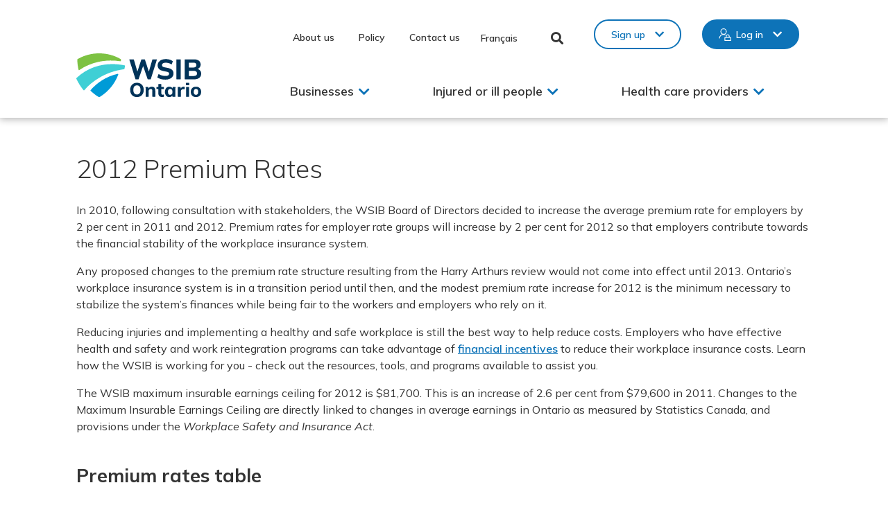

--- FILE ---
content_type: text/html; charset=UTF-8
request_url: https://www.wsib.ca/en/2012-premium-rates
body_size: 24464
content:
<!DOCTYPE html>
<html lang="en" dir="ltr" prefix="og: https://ogp.me/ns#">
  <head>
    <meta charset="utf-8" />
<noscript><style>form.antibot * :not(.antibot-message) { display: none !important; }</style>
</noscript><meta name="description" content="In 2010, following consultation with stakeholders, the WSIB Board of Directors decided to increase the average premium rate for employers by 2 per cent in 2011 and 2012. Premium rates for employer rate groups will increase by 2 per cent for 2012 so that employers contribute towards the financial stability of the workplace insurance system." />
<meta name="keywords" content="WSIB, WSIB Ontario, Workplace Safety and Insurance Board, Ontario, CSPAAT" />
<link rel="canonical" href="https://www.wsib.ca/en/2012-premium-rates" />
<meta property="og:url" content="https://www.wsib.ca/en/2012-premium-rates" />
<meta property="og:title" content="2012 Premium Rates | WSIB" />
<meta property="og:image" content="https://www.wsib.ca/sites/default/files/images/2025-03/WSIB_OpenGraph.png" />
<meta property="og:image:secure_url" content="https://www.wsib.ca/sites/default/files/images/2025-03/WSIB_OpenGraph.png" />
<meta property="og:image:type" content="image/png" />
<meta property="og:image:width" content="1200" />
<meta property="og:image:height" content="627" />
<meta property="og:image:alt" content="WSIB Ontario" />
<meta name="Generator" content="Drupal 10 (https://www.drupal.org)" />
<meta name="MobileOptimized" content="width" />
<meta name="HandheldFriendly" content="true" />
<meta name="viewport" content="width=device-width, initial-scale=1.0" />
<link rel="icon" href="/themes/custom/de_theme/favicon.ico" type="image/vnd.microsoft.icon" />
<link rel="alternate" hreflang="en" href="https://www.wsib.ca/en/2012-premium-rates" />
<link rel="alternate" hreflang="fr" href="https://www.wsib.ca/fr/taux-prime-2012" />

    <title>2012 Premium Rates | WSIB</title>
    <!-- import font awesome icons -->
    <!-- <script src="https://use.fontawesome.com/fd7b9d90d0.js"></script>-->
    <style>
    @import url('https://fonts.googleapis.com/css?family=Source+Sans+Pro:400,600,700');
    </style>

        <link rel="stylesheet" href="https://maxcdn.icons8.com/fonts/line-awesome/1.1/css/line-awesome-font-awesome.min.css">

    <link rel="stylesheet" media="all" href="/sites/default/files/css/css_Y9kCi8_fqsATgfYW9hhWMEPs6q2ylbi-Xf333EQ2s4U.css?delta=0&amp;language=en&amp;theme=de_theme&amp;include=[base64]" />
<link rel="stylesheet" media="all" href="//cdnjs.cloudflare.com/ajax/libs/font-awesome/6.6.0/css/all.min.css" />
<link rel="stylesheet" media="all" href="/sites/default/files/css/css_M4dNQo5itAtOOsV_MstXXB6lQP83KWaoup2Cw1UWoOA.css?delta=2&amp;language=en&amp;theme=de_theme&amp;include=[base64]" />
<link rel="stylesheet" media="all" href="/sites/default/files/css/css_AUlH39kX3R97z2zLLfQu05AKYNVpuKBISneOU7P7WYk.css?delta=3&amp;language=en&amp;theme=de_theme&amp;include=[base64]" />

    <script type="application/json" data-drupal-selector="drupal-settings-json">{"path":{"baseUrl":"\/","pathPrefix":"en\/","currentPath":"node\/9511","currentPathIsAdmin":false,"isFront":false,"currentLanguage":"en"},"pluralDelimiter":"\u0003","suppressDeprecationErrors":true,"gtag":{"tagId":"","consentMode":false,"otherIds":[],"events":[],"additionalConfigInfo":[]},"ajaxPageState":{"libraries":"[base64]","theme":"de_theme","theme_token":null},"ajaxTrustedUrl":{"form_action_p_pvdeGsVG5zNF_XLGPTvYSKCf43t8qZYSwcfZl2uzM":true},"gtm":{"tagId":null,"settings":{"data_layer":"dataLayer","include_classes":false,"allowlist_classes":"","blocklist_classes":"","include_environment":false,"environment_id":"","environment_token":""},"tagIds":["GTM-MRCDRZC"]},"responsive_menu":{"position":"left","theme":"theme-dark","pagedim":"pagedim","modifyViewport":true,"use_bootstrap":false,"breakpoint":"(min-width: 960px)","drag":false,"pageWrapper":false,"mediaQuery":"(min-width: 960px)"},"data":{"extlink":{"extTarget":false,"extTargetAppendNewWindowDisplay":false,"extTargetAppendNewWindowLabel":"(opens in a new window)","extTargetNoOverride":false,"extNofollow":false,"extTitleNoOverride":true,"extNoreferrer":true,"extFollowNoOverride":false,"extClass":"0","extLabel":"(link is external)","extImgClass":false,"extSubdomains":false,"extExclude":"","extInclude":"","extCssExclude":"","extCssInclude":"","extCssExplicit":"","extAlert":false,"extAlertText":"This link will take you to an external web site. We are not responsible for their content.","extHideIcons":false,"mailtoClass":"0","telClass":"0","mailtoLabel":"(link sends email)","telLabel":"(link is a phone number)","extUseFontAwesome":false,"extIconPlacement":"append","extPreventOrphan":true,"extFaLinkClasses":"fa fa-external-link","extFaMailtoClasses":"fa fa-envelope-o","extAdditionalLinkClasses":"","extAdditionalMailtoClasses":"","extAdditionalTelClasses":"","extFaTelClasses":"fa fa-phone","allowedDomains":null,"extExcludeNoreferrer":""}},"user":{"uid":0,"permissionsHash":"7a32d07b982e6fa54fc945f02020178624e83abf69672768d14802108d5573d3"}}</script>
<script src="/themes/custom/de_theme/dist/scripts/js/vendor/modernizr.min.js?v=3.11.7"></script>
<script src="/sites/default/files/js/js_gxkIqVHVXEkmJSbVVeghQb2rtJUSpchoqADqR9xAHT4.js?scope=header&amp;delta=1&amp;language=en&amp;theme=de_theme&amp;include=eJxdiksOwyAQQy-E4EhoAu4wLT8NpE1v31R002ye9WxH-JlQ4DYaMDhmlvpwUfdO2f7UcGuczyOx4xNXt3Sn478sRjF6q0Oe8AV1dxe3odWbsHkN2dbhCx9l9ExvH5LkqKhrHyANya3wU4UZ6hMoQj98GUvd"></script>
<script src="/modules/contrib/google_tag/js/gtag.js?t8wrfx"></script>
<script src="/modules/contrib/google_tag/js/gtm.js?t8wrfx"></script>


    <link rel="apple-touch-icon" sizes="180x180" href="/themes/custom/de_theme/src/img/favicons/apple-touch-icon.png">
    <link rel="icon" type="image/png" href="/themes/custom/de_theme/src/img/favicons/favicon-32x32.png" sizes="32x32">
    <link rel="icon" type="image/png" href="/themes/custom/de_theme/src/img/favicons/favicon-16x16.png" sizes="16x16">
    <link rel="manifest" href="/themes/custom/de_theme/src/img/favicons/manifest.json">
    <link rel="mask-icon" href="/themes/custom/de_theme/src/img/favicons/safari-pinned-tab.svg" color="#00a851">
    <meta name="theme-color" content="#ffffff">
    <meta name="google-site-verification" content="ysg8-OMlACV_bmEipHd9n7ybaQ5kkFthHA7Oor8glQY" />
  </head>
  <body class="context-global one_sidebar sidebar_first en path-node node--type-page">
    
    <noscript><iframe src="https://www.googletagmanager.com/ns.html?id=GTM-MRCDRZC"
                  height="0" width="0" style="display:none;visibility:hidden"></iframe></noscript>

      <div class="dialog-off-canvas-main-canvas" data-off-canvas-main-canvas>
    
<header id="header">
  <a href="#main-content" class="visually-hidden focusable skip-link">Skip to main content</a>

  <div class="layout-container">
    <div class="layout-header">
      <div id="masthead" class="masthead">
        
        
            <div class="region region--masthead-actions clearfix" id="masthead-actions">
    <div class="region-inner clearfix">
      <div id="block-de-theme-sitebranding-mobile" class="block block-system block-system-branding-block">
  
    
        <a href="/en" title="Home" rel="home" class="site-logo">
      <img src="/themes/custom/de_theme/logo.svg" alt="WSIB Ontario" />
    </a>
        <div class="site-name">
      <a href="/en" title="Home" rel="home">WSIB</a>
    </div>
    
  <img class="print-logo" src="/themes/custom/de_theme/src/img/logo--black.svg" alt="WSIB Ontario">
</div>
<nav aria-label="Secondary Navigation"  id="block-secondarynavigation" class="block block-menu navigation menu--secondary-navigation">
            
  

        
              <ul class="menu">
                    <li class="menu-item">
        <a href="/en/about-us" data-drupal-link-system-path="node/576">About us</a>
              </li>
                <li class="menu-item">
        <a href="/en/policy" data-drupal-link-system-path="node/8396">Policy</a>
              </li>
                <li class="menu-item">
        <a href="/en/contact-us" data-drupal-link-system-path="node/581">Contact us</a>
              </li>
        </ul>
  


  </nav>
<div class="language-switcher-language-url block block-language block-language-blocklanguage-interface" id="block-languageswitcher" role="navigation">
  
    
  <nav aria-label="Language Switcher">
          <ul class="links"><li data-drupal-link-system-path="node/9511" class="en is-active" aria-current="page"><a href="/en/2012-premium-rates" class="language-link is-active" hreflang="en" data-drupal-link-system-path="node/9511" aria-current="page">English</a></li><li data-drupal-link-system-path="node/9511" class="fr is-active" aria-current="page"><a href="/fr/taux-prime-2012" class="language-link" hreflang="fr" data-drupal-link-system-path="node/9511">Français</a></li></ul>
      </nav>
</div>
<div class="general-search-header-form block block-wsib-search block-general-search-header-block" data-drupal-selector="general-search-header-form" id="block-wsibgeneralsearchheadertriggerblock">
  
    
      

<div class="form-wrapper general-search-header-form--form-wrapper ">
  <form  action="/en/2012-premium-rates" method="post" id="general-search-header-form" accept-charset="UTF-8">
    <div class="js-form-item form-item js-form-type-textfield form-type-textfield js-form-item-search-content-header form-item-search-content-header">
      <label for="edit-search-content-header">Enter search terms </label>
        
<input class="element-invisible form-text" data-drupal-selector="edit-search-content-header" type="text" id="edit-search-content-header" name="search_content_header" value="" size="60" maxlength="128" placeholder="What are you looking for?" />

        </div>
  <button type="button" id="edit-search-content-header-button" class="button button--primary js-form-submit form-submit">
    <img src="/themes/custom/de_theme/dist/img/custom-icons/search--black.svg" alt="Search" />
  </button>

<input autocomplete="off" data-drupal-selector="form-l2i41laf5gytcru3xxlzp7yask7xjx1lvodwpibb-se" type="hidden" name="form_build_id" value="form-l2i41lAf5GytcrU3XXLZP7YaSK7xjx1lVODWPibB_SE" />

<input data-drupal-selector="edit-general-search-header-form" type="hidden" name="form_id" value="general_search_header_form" />

          <button href="#" class="header-search-trigger" aria-label="Close Search">
        <img class="close-icon" src="/themes/custom/de_theme/dist/img/custom-icons/close--black.svg" alt=" ">
      </button>
      </form>
</div>

  </div>
<button class="header-search-trigger header-search-icon" aria-pressed="false" aria-expanded="false">Toggle Search</button>
<nav aria-label="Online Services"  id="block-onlineservices" class="block block-menu navigation menu--online-services">
            
  

        
              <ul class="menu">
                    <li class="menu-item menu-item--expanded">
        <a href="/en" class="no-link secondary" data-drupal-link-system-path="&lt;front&gt;">Sign up</a>
                                <ul class="sub-nav">
                    <li class="menu-item">
        <a href="/en/form/sign-up-businesses" class="business-signup" data-drupal-link-system-path="webform/sign_up_businesses">Businesses</a>
              </li>
                <li class="menu-item">
        <a href="https://ospc.wsib.ca/signup?lang=en" class="injured-or-ill-people-signup">Injured or ill people</a>
              </li>
                <li class="menu-item">
        <a href="/en/form/sign-up-health-care-providers" class="health-care-providers-signup" data-drupal-link-system-path="webform/sign_up_health_care_providers">Health care providers</a>
              </li>
                <li class="menu-item">
        <a href="https://documentupload.wsib.ca/signup?lang=en" class="representatives-signup">Representatives and others</a>
              </li>
        </ul>
  
              </li>
                <li class="menu-item menu-item--expanded">
        <a href="/en" class="no-link primary" data-drupal-link-system-path="&lt;front&gt;">Log in</a>
                                <ul class="sub-nav">
                    <li class="menu-item">
        <a href="/en/online-services-businesses" class="business-login" data-drupal-link-system-path="node/116161">Businesses</a>
              </li>
                <li class="menu-item">
        <a href="/en/online-services-injured-or-ill-people" class="injured-or-ill-people-login" data-drupal-link-system-path="node/116166">Injured or ill people</a>
              </li>
                <li class="menu-item">
        <a href="/en/online-services-health-care-providers" class="health-care-providers-login" data-drupal-link-system-path="node/116171">Health care providers</a>
              </li>
                <li class="menu-item">
        <a href="/en/online-services-representatives-and-others" class="representatives-login" data-drupal-link-system-path="node/116176">Representatives and others</a>
              </li>
        </ul>
  
              </li>
        </ul>
  


  </nav>
<div id="block-responsivemenumobileicon" class="responsive-menu-toggle-wrapper responsive-menu-toggle block block-responsive-menu block-responsive-menu-toggle">
  
    
      <a id="toggle-icon" class="toggle responsive-menu-toggle-icon" title="Menu" href="#off-canvas">
  <span class="icon"></span><span class="label">Menu</span>
</a>
  </div>

    </div>
  </div>

            <div class="region region--masthead-primary clearfix" id="masthead-primary">
    <div class="region-inner clearfix">
      <div id="block-de-theme-branding" class="block block-system block-system-branding-block">
  
    
        <a href="/en" title="Home" rel="home" class="site-logo">
      <img src="/themes/custom/de_theme/logo.svg" alt="WSIB Ontario" />
    </a>
      
  <img class="print-logo" src="/themes/custom/de_theme/src/img/logo--black.svg" alt="WSIB Ontario">
</div>
<nav aria-label="Mobile Online Services"  id="block-onlineservices-2" class="block block-menu navigation menu--online-services">
            
  

        
              <ul class="menu">
                    <li class="menu-item menu-item--expanded">
        <a href="/en" class="no-link secondary" data-drupal-link-system-path="&lt;front&gt;">Sign up</a>
                                <ul class="sub-nav">
                    <li class="menu-item">
        <a href="/en/form/sign-up-businesses" class="business-signup" data-drupal-link-system-path="webform/sign_up_businesses">Businesses</a>
              </li>
                <li class="menu-item">
        <a href="https://ospc.wsib.ca/signup?lang=en" class="injured-or-ill-people-signup">Injured or ill people</a>
              </li>
                <li class="menu-item">
        <a href="/en/form/sign-up-health-care-providers" class="health-care-providers-signup" data-drupal-link-system-path="webform/sign_up_health_care_providers">Health care providers</a>
              </li>
                <li class="menu-item">
        <a href="https://documentupload.wsib.ca/signup?lang=en" class="representatives-signup">Representatives and others</a>
              </li>
        </ul>
  
              </li>
                <li class="menu-item menu-item--expanded">
        <a href="/en" class="no-link primary" data-drupal-link-system-path="&lt;front&gt;">Log in</a>
                                <ul class="sub-nav">
                    <li class="menu-item">
        <a href="/en/online-services-businesses" class="business-login" data-drupal-link-system-path="node/116161">Businesses</a>
              </li>
                <li class="menu-item">
        <a href="/en/online-services-injured-or-ill-people" class="injured-or-ill-people-login" data-drupal-link-system-path="node/116166">Injured or ill people</a>
              </li>
                <li class="menu-item">
        <a href="/en/online-services-health-care-providers" class="health-care-providers-login" data-drupal-link-system-path="node/116171">Health care providers</a>
              </li>
                <li class="menu-item">
        <a href="/en/online-services-representatives-and-others" class="representatives-login" data-drupal-link-system-path="node/116176">Representatives and others</a>
              </li>
        </ul>
  
              </li>
        </ul>
  


  </nav>
<div id="block-horizontalmenu" class="block block-responsive-menu block-responsive-menu-horizontal-menu">
  
    
      <nav class="responsive-menu-block-wrapper" aria-label="Main Menu">
  
              <ul id="horizontal-menu" class="horizontal-menu">
    
                              <li class="menu-item menu-item--expanded no-link">
              <span class="no-link">Businesses</span>
                                <ul class="menu sub-nav menu-level-1">
    
                              <li class="menu-item menu-item--expanded no-link">
              <span class="no-link">Registration and coverage</span>
                                <ul class="menu sub-nav menu-level-2">
    
                              <li class="menu-item">
              <a href="/en/businesses/registration-and-coverage/register-us" data-drupal-link-system-path="node/15606">Registration and coverage</a>
              </li>
                              <li class="menu-item">
              <a href="/en/businesses/registration-and-coverage/how-register-your-business" data-drupal-link-system-path="node/121776">How to register your business</a>
              </li>
                              <li class="menu-item">
              <a href="/en/businesses/registration-and-coverage/information-you-need-register-your-business" data-drupal-link-system-path="node/9101">Information you need to register your business</a>
              </li>
                              <li class="menu-item">
              <a href="https://safetycheck.onlineservices.wsib.on.ca/safetycheck/ecm?lang=en">Employer Classification Manual (ECM)</a>
              </li>
                              <li class="menu-item">
              <a href="/en/businesses/registration-and-coverage/independent-operators" data-drupal-link-system-path="node/9146">Independent operators</a>
              </li>
                              <li class="menu-item">
              <a href="/en/businesses/registration-and-coverage/registration-faqs" data-drupal-link-system-path="node/15341">Registration FAQs</a>
              </li>
                              <li class="menu-item">
              <a href="/en/businesses/registration-and-coverage/new-businesses-what-you-need-know" data-drupal-link-system-path="node/15346">New businesses - what you need to know</a>
              </li>
                              <li class="menu-item">
              <a href="/en/businesses/registration-and-coverage/expanded-compulsory-coverage-construction-industry" data-drupal-link-system-path="node/3976">Mandatory coverage in the construction industry</a>
              </li>
                              <li class="menu-item">
              <a href="/en/businesses/registration-and-coverage/meeting-your-responsibilities" data-drupal-link-system-path="node/8331">Meeting your responsibilities</a>
              </li>
        </ul>
  
              </li>
                              <li class="menu-item menu-item--expanded no-link">
              <span class="no-link">Premiums and payment</span>
                                <ul class="menu sub-nav menu-level-2">
    
                              <li class="menu-item">
              <a href="/en/businesses/premiums-and-payment/premiums-and-payment" data-drupal-link-system-path="node/3861">Premiums and payment</a>
              </li>
                              <li class="menu-item">
              <a href="/en/2026premiumrates" data-drupal-link-system-path="node/142151">2026 Premium Rates</a>
              </li>
                              <li class="menu-item">
              <a href="/en/2025premiumrates" data-drupal-link-system-path="node/126926">2025 Premium Rates</a>
              </li>
                              <li class="menu-item">
              <a href="/en/pastpremiumrates" data-drupal-link-system-path="node/15351">Rates from past years</a>
              </li>
                              <li class="menu-item">
              <a href="/en/rebate" data-drupal-link-system-path="node/76286">Surplus rebate</a>
              </li>
                              <li class="menu-item">
              <a href="/en/businesses/premiums-and-payment/how-report-and-pay-your-premiums" data-drupal-link-system-path="node/3891">How to report and pay your premiums</a>
              </li>
                              <li class="menu-item">
              <a href="/en/businesses/premiums-and-payment/understanding-your-rate" data-drupal-link-system-path="node/61066">Understanding your rate</a>
              </li>
                              <li class="menu-item">
              <a href="/en/businesses/premiums-and-payment/how-calculate-your-premium-and-insurable-earnings" data-drupal-link-system-path="node/15356">How to calculate your premium and insurable earnings</a>
              </li>
                              <li class="menu-item">
              <a href="/en/businesses/premiums-and-payment/premiums-and-payment-faqs" data-drupal-link-system-path="node/17096">Premiums and payment FAQs</a>
              </li>
                              <li class="menu-item">
              <a href="/en/businesses/premiums-and-payment/completing-reconciliation-form" data-drupal-link-system-path="node/9496">Reconciliation</a>
              </li>
                              <li class="menu-item">
              <a href="/en/businesses/premiums-and-payment/clearances" data-drupal-link-system-path="node/8941">Clearances</a>
              </li>
                              <li class="menu-item">
              <a href="/en/businessaudits" data-drupal-link-system-path="node/3916">Business audits</a>
              </li>
                              <li class="menu-item">
              <a href="/en/businesses/premiums-and-payment/schedule-2" data-drupal-link-system-path="node/9426">Schedule 2</a>
              </li>
                              <li class="menu-item">
              <a href="/en/businesses/premiums-and-payment/experience-rating-programs" data-drupal-link-system-path="node/52241">Experience rating programs</a>
              </li>
        </ul>
  
              </li>
                              <li class="menu-item menu-item--expanded no-link">
              <span class="no-link">Account maintenance</span>
                                <ul class="menu sub-nav menu-level-2">
    
                              <li class="menu-item">
              <a href="/en/businesses/account-maintenance/overview" data-drupal-link-system-path="node/80926">Managing your account</a>
              </li>
                              <li class="menu-item">
              <a href="/en/businesses/account-maintenance/account-balance-and-statements" data-drupal-link-system-path="node/80921">Account balance and statements</a>
              </li>
                              <li class="menu-item">
              <a href="/en/businesses/account-maintenance/ownership-changes" data-drupal-link-system-path="node/9106">Ownership changes</a>
              </li>
                              <li class="menu-item">
              <a href="/en/businesses/account-maintenance/changes-your-business" data-drupal-link-system-path="node/80941">Changes to your business</a>
              </li>
                              <li class="menu-item">
              <a href="/en/businesses/account-maintenance/business-activity-change" data-drupal-link-system-path="node/80936">Business activity change</a>
              </li>
                              <li class="menu-item">
              <a href="/en/businesses/account-maintenance/buying-or-selling-your-business" data-drupal-link-system-path="node/80946">Buying or selling your business</a>
              </li>
                              <li class="menu-item">
              <a href="/en/businesses/account-maintenance/authorizing-business-representative" data-drupal-link-system-path="node/80951">Authorizing  a business representative</a>
              </li>
                              <li class="menu-item">
              <a href="/en/email" data-drupal-link-system-path="node/17051">How to communicate with the WSIB by email</a>
              </li>
                              <li class="menu-item">
              <a href="/en/businesses/account-maintenance/closing-your-account" data-drupal-link-system-path="node/80956">Closing your account</a>
              </li>
        </ul>
  
              </li>
                              <li class="menu-item menu-item--expanded no-link">
              <span class="no-link">Claims</span>
                                <ul class="menu sub-nav menu-level-2">
    
                              <li class="menu-item">
              <a href="/en/claims" data-drupal-link-system-path="node/246">Claims</a>
              </li>
                              <li class="menu-item">
              <a href="/en/businesses/claims/report-injury-or-illness" data-drupal-link-system-path="node/251">Injury or illness reporting</a>
              </li>
                              <li class="menu-item">
              <a href="/en/fatality-reporting" data-drupal-link-system-path="node/135106">Fatality support</a>
              </li>
                              <li class="menu-item">
              <a href="/en/businesses/claims/faqs-business-accounts" data-drupal-link-system-path="node/53941">COVID-19 FAQs for business accounts</a>
              </li>
                              <li class="menu-item">
              <a href="/en/businesses/claims/occupational-disease-and-workplace-health-hazards" data-drupal-link-system-path="node/7346">Occupational disease and workplace health hazards</a>
              </li>
                              <li class="menu-item">
              <a href="/en/businesses/claims/wsib-benefits" data-drupal-link-system-path="node/8456">Benefits provided to people with claims</a>
              </li>
                              <li class="menu-item">
              <a href="/en/businesses/claims/administrative-practice-documents" data-drupal-link-system-path="node/276">Administrative Practice Documents</a>
              </li>
        </ul>
  
              </li>
                              <li class="menu-item menu-item--expanded no-link">
              <span class="no-link">Return to work</span>
                                <ul class="menu sub-nav menu-level-2">
    
                              <li class="menu-item">
              <a href="/en/businesses/return-work/return-work" data-drupal-link-system-path="node/7481">Return to work</a>
              </li>
                              <li class="menu-item">
              <a href="/en/businesses/return-work/return-work-responsibilities" data-drupal-link-system-path="node/7491">Return-to-work responsibilities</a>
              </li>
                              <li class="menu-item">
              <a href="/en/businesses/return-work/getting-help-return-work" data-drupal-link-system-path="node/7496">Getting help</a>
              </li>
                              <li class="menu-item">
              <a href="/en/injured-or-ill-people/return-work/co-operating-return-work-process" data-drupal-link-system-path="node/8581">Co-operating in the return-to-work process</a>
              </li>
                              <li class="menu-item">
              <a href="/en/businesses/return-work/return-work-and-disability-resources" data-drupal-link-system-path="node/7521">Return to work and disability resources</a>
              </li>
                              <li class="menu-item">
              <a href="/en/businesses/return-work/service-providers" data-drupal-link-system-path="node/8176">Service providers</a>
              </li>
        </ul>
  
              </li>
                              <li class="menu-item menu-item--expanded no-link">
              <span class="no-link">Appeals</span>
                                <ul class="menu sub-nav menu-level-2">
    
                              <li class="menu-item">
              <a href="/en/appeals" data-drupal-link-system-path="node/8201">Appeals</a>
              </li>
                              <li class="menu-item">
              <a href="/en/appeals/appeals-objecting-wsib-decision" data-drupal-link-system-path="node/8206">Objecting to a WSIB decision</a>
              </li>
                              <li class="menu-item">
              <a href="/en/appeals/employer-account-operations-decision" data-drupal-link-system-path="node/8221">Employer account operations decision</a>
              </li>
                              <li class="menu-item">
              <a href="/en/appeals/review-claim-file" data-drupal-link-system-path="node/8226">Review of claim file</a>
              </li>
                              <li class="menu-item">
              <a href="/en/appeals/formal-appeal" data-drupal-link-system-path="node/8231">Formal appeal</a>
              </li>
                              <li class="menu-item">
              <a href="/en/appeals/representation" data-drupal-link-system-path="node/8236">Representation</a>
              </li>
                              <li class="menu-item">
              <a href="/en/appeals/appeal-registered" data-drupal-link-system-path="node/8241">Appeal is registered</a>
              </li>
                              <li class="menu-item">
              <a href="/en/appeals/oral-hearing" data-drupal-link-system-path="node/8246">The oral hearing</a>
              </li>
                              <li class="menu-item">
              <a href="/en/appeals/withdrawals" data-drupal-link-system-path="node/8251">Withdrawals</a>
              </li>
                              <li class="menu-item">
              <a href="/en/appeals/appeals-decision" data-drupal-link-system-path="node/8256">Appeals decision</a>
              </li>
                              <li class="menu-item">
              <a href="/en/appeals/disagreeing-decision-aro" data-drupal-link-system-path="node/8261">Disagreeing with a decision of the ARO</a>
              </li>
                              <li class="menu-item">
              <a href="/en/businesses/appeals/appeals-common-definitions" data-drupal-link-system-path="node/8276">Appeals: Common definitions</a>
              </li>
        </ul>
  
              </li>
                              <li class="menu-item menu-item--expanded no-link">
              <span class="no-link">Small business</span>
                                <ul class="menu sub-nav menu-level-2">
    
                              <li class="menu-item">
              <a href="/en/businesses/small-business/small-business-services" data-drupal-link-system-path="node/8976">Small business</a>
              </li>
                              <li class="menu-item">
              <a href="/en/businesses/small-business/benefits-and-programs" data-drupal-link-system-path="node/8981">Benefits and programs</a>
              </li>
        </ul>
  
              </li>
                              <li class="menu-item menu-item--expanded no-link">
              <span class="no-link">Health and safety</span>
                                <ul class="menu sub-nav menu-level-2">
    
                              <li class="menu-item">
              <a href="/en/businesses/health-and-safety/health-and-safety" data-drupal-link-system-path="node/7396">Health and safety</a>
              </li>
                              <li class="menu-item">
              <a href="/en/workplacesafety" data-drupal-link-system-path="node/117786">Make your business safer</a>
              </li>
                              <li class="menu-item">
              <a href="/en/firstaid" data-drupal-link-system-path="node/7451">First Aid Program</a>
              </li>
                              <li class="menu-item">
              <a href="/en/healthandsafety" data-drupal-link-system-path="node/49236">Health and Safety Excellence program</a>
              </li>
                              <li class="menu-item">
              <a href="/en/businesses/health-and-safety/safety-check" data-drupal-link-system-path="node/59916">Check a business&#039;s safety record</a>
              </li>
        </ul>
  
              </li>
                              <li class="menu-item menu-item--expanded no-link">
              <span class="no-link">Forms: Businesses</span>
                                <ul class="menu sub-nav menu-level-2">
    
                              <li class="menu-item">
              <a href="/en/businessforms" data-drupal-link-system-path="node/8771">Forms: Businesses</a>
              </li>
        </ul>
  
              </li>
                              <li class="menu-item menu-item--expanded no-link">
              <span class="no-link">Resources</span>
                                <ul class="menu sub-nav menu-level-2">
    
                              <li class="menu-item">
              <a href="/en/businesses/resources/resources-businesses" data-drupal-link-system-path="node/21606">Resources for businesses</a>
              </li>
                              <li class="menu-item">
              <a href="/en/businesses/resources/your-guide-services-and-responsibilities-business-edition" data-drupal-link-system-path="node/9446">Your Guide: services and responsibilities – business edition</a>
              </li>
        </ul>
  
              </li>
        </ul>
  
              </li>
                              <li class="menu-item menu-item--expanded no-link">
              <span class="no-link">Injured or ill people</span>
                                <ul class="menu sub-nav menu-level-1">
    
                              <li class="menu-item menu-item--expanded no-link">
              <span class="no-link">Claims</span>
                                <ul class="menu sub-nav menu-level-2">
    
                              <li class="menu-item">
              <a href="/en/businesses/claims/report-injury-or-illness" data-drupal-link-system-path="node/251">Report an injury or illness</a>
              </li>
                              <li class="menu-item">
              <a href="/en/occupationaldisease" data-drupal-link-system-path="node/7356">Making a claim for occupational disease</a>
              </li>
                              <li class="menu-item">
              <a href="/en/injured-or-ill-people/claims/making-hearing-loss-claim" data-drupal-link-system-path="node/19641">Making a claim for noise-induced hearing loss</a>
              </li>
                              <li class="menu-item">
              <a href="/en/injured-or-ill-people/claims/work-related-mental-stress-injuries" data-drupal-link-system-path="node/65721">Make a claim for work-related mental stress</a>
              </li>
                              <li class="menu-item">
              <a href="/en/myclaim" data-drupal-link-system-path="node/60771">Online services for your claim</a>
              </li>
                              <li class="menu-item">
              <a href="/en/businesses/claims/wsib-benefits" data-drupal-link-system-path="node/8456">Benefits</a>
              </li>
                              <li class="menu-item">
              <a href="/en/survivorsbenefits" data-drupal-link-system-path="node/8536">Occupational disease and survivors benefits program</a>
              </li>
                              <li class="menu-item">
              <a href="/en/businesses/registration-and-coverage/meeting-your-responsibilities" data-drupal-link-system-path="node/8331">Meeting your responsibilities</a>
              </li>
                              <li class="menu-item">
              <a href="/en/businesses/claims/administrative-practice-documents" data-drupal-link-system-path="node/276">Administrative Practice Documents</a>
              </li>
        </ul>
  
              </li>
                              <li class="menu-item menu-item--expanded no-link">
              <span class="no-link">Return to work</span>
                                <ul class="menu sub-nav menu-level-2">
    
                              <li class="menu-item">
              <a href="/en/injured-or-ill-people/return-work/helping-you-return-work" data-drupal-link-system-path="node/8566">Return to work</a>
              </li>
                              <li class="menu-item">
              <a href="/en/injured-or-ill-people/return-work/your-return-work-responsibilities" data-drupal-link-system-path="node/8571">Responsibilities for workers</a>
              </li>
                              <li class="menu-item">
              <a href="/en/injured-or-ill-people/return-work/getting-help-return-work" data-drupal-link-system-path="node/8576">Getting help with work reintegration for workers</a>
              </li>
                              <li class="menu-item">
              <a href="/en/injured-or-ill-people/return-work/co-operating-return-work-process" data-drupal-link-system-path="node/8581">Co-operating in the return-to-work process</a>
              </li>
                              <li class="menu-item">
              <a href="/en/businesses/return-work/return-work-and-disability-resources" data-drupal-link-system-path="node/7521">Return to work and disability resources</a>
              </li>
                              <li class="menu-item">
              <a href="/en/businesses/return-work/service-providers" data-drupal-link-system-path="node/8176">Service providers</a>
              </li>
        </ul>
  
              </li>
                              <li class="menu-item menu-item--expanded no-link">
              <span class="no-link">Appeals</span>
                                <ul class="menu sub-nav menu-level-2">
    
                              <li class="menu-item">
              <a href="/en/appeals" data-drupal-link-system-path="node/8201">Appeals</a>
              </li>
                              <li class="menu-item">
              <a href="/en/appeals/appeals-objecting-wsib-decision" data-drupal-link-system-path="node/8206">Objecting to a WSIB decision</a>
              </li>
                              <li class="menu-item">
              <a href="/en/appeals/employer-account-operations-decision" data-drupal-link-system-path="node/8221">Employer account operations decision</a>
              </li>
                              <li class="menu-item">
              <a href="/en/appeals/review-claim-file" data-drupal-link-system-path="node/8226">Review of claim file</a>
              </li>
                              <li class="menu-item">
              <a href="/en/appeals/formal-appeal" data-drupal-link-system-path="node/8231">Formal appeal</a>
              </li>
                              <li class="menu-item">
              <a href="/en/appeals/representation" data-drupal-link-system-path="node/8236">Representation</a>
              </li>
                              <li class="menu-item">
              <a href="/en/appeals/appeal-registered" data-drupal-link-system-path="node/8241">Appeal is registered</a>
              </li>
                              <li class="menu-item">
              <a href="/en/appeals/oral-hearing" data-drupal-link-system-path="node/8246">The oral hearing</a>
              </li>
                              <li class="menu-item">
              <a href="/en/appeals/withdrawals" data-drupal-link-system-path="node/8251">Withdrawals</a>
              </li>
                              <li class="menu-item">
              <a href="/en/appeals/appeals-decision" data-drupal-link-system-path="node/8256">Appeals decision</a>
              </li>
                              <li class="menu-item">
              <a href="/en/appeals/disagreeing-decision-aro" data-drupal-link-system-path="node/8261">Disagreeing with a decision of the ARO</a>
              </li>
        </ul>
  
              </li>
                              <li class="menu-item menu-item--expanded no-link">
              <span class="no-link">Health and safety</span>
                                <ul class="menu sub-nav menu-level-2">
    
                              <li class="menu-item">
              <a href="/en/injured-or-ill-people/health-and-safety/health-and-safety" data-drupal-link-system-path="node/118461">Health and safety</a>
              </li>
                              <li class="menu-item">
              <a href="/en/firstaid" data-drupal-link-system-path="node/7451">First Aid Program</a>
              </li>
                              <li class="menu-item">
              <a href="/en/businesses/health-and-safety/safety-check" data-drupal-link-system-path="node/59916">Check a business’s safety record</a>
              </li>
        </ul>
  
              </li>
                              <li class="menu-item menu-item--expanded no-link">
              <span class="no-link">Forms: Injured or ill people</span>
                                <ul class="menu sub-nav menu-level-2">
    
                              <li class="menu-item">
              <a href="/en/forms" data-drupal-link-system-path="node/8796">Forms: Injured or ill people</a>
              </li>
        </ul>
  
              </li>
                              <li class="menu-item menu-item--expanded no-link">
              <span class="no-link">Resources for injured or ill people</span>
                                <ul class="menu sub-nav menu-level-2">
    
                              <li class="menu-item">
              <a href="/en/injured-or-ill-people/resources-injured-or-ill-people/resources-injured-or-ill-people" data-drupal-link-system-path="node/5111">Overview</a>
              </li>
                              <li class="menu-item">
              <a href="/en/healthcareprograms" data-drupal-link-system-path="node/123271">Health care programs: Find a provider</a>
              </li>
                              <li class="menu-item">
              <a href="/en/injured-or-ill-people/resources-injured-or-ill-people/your-guide-benefits-services-and" data-drupal-link-system-path="node/9551">Your Guide: Benefits, services and responsibilities – Claimant edition</a>
              </li>
        </ul>
  
              </li>
                              <li class="menu-item menu-item--expanded no-link">
              <span class="no-link">Workplace fatality support</span>
                                <ul class="menu sub-nav menu-level-2">
    
                              <li class="menu-item">
              <a href="/en/fatality-reporting" data-drupal-link-system-path="node/135106">Report a workplace fatality or catastrophic accident</a>
              </li>
                              <li class="menu-item">
              <a href="/en/forfamilies" data-drupal-link-system-path="node/121946">For families</a>
              </li>
                              <li class="menu-item">
              <a href="/en/injured-or-ill-people/workplace-fatality-support/fatalities-and-immediate-response-fair-partnership" data-drupal-link-system-path="node/8556">FAIR partnership</a>
              </li>
        </ul>
  
              </li>
        </ul>
  
              </li>
                              <li class="menu-item menu-item--expanded no-link">
              <span class="no-link">Health care providers</span>
                                <ul class="menu sub-nav menu-level-1">
    
                              <li class="menu-item menu-item--expanded no-link">
              <span class="no-link">Provider information</span>
                                <ul class="menu sub-nav menu-level-2">
    
                              <li class="menu-item">
              <a href="/en/health-care-providers/provider-information/health-care-information" data-drupal-link-system-path="node/9006">Health care information</a>
              </li>
                              <li class="menu-item">
              <a href="/en/health-care-providers/provider-information/reporting-requirements-health-professionals" data-drupal-link-system-path="node/9021">Reporting requirements</a>
              </li>
                              <li class="menu-item">
              <a href="/en/businesses/registration-and-coverage/meeting-your-responsibilities" data-drupal-link-system-path="node/8331">Meeting your responsibilities</a>
              </li>
        </ul>
  
              </li>
                              <li class="menu-item menu-item--expanded no-link">
              <span class="no-link">Provider fees</span>
                                <ul class="menu sub-nav menu-level-2">
    
                              <li class="menu-item">
              <a href="/en/health-care-providers/provider-fees/provider-fees" data-drupal-link-system-path="node/9041">Provider fees</a>
              </li>
                              <li class="menu-item">
              <a href="/en/health-care-providers/provider-fees/health-care-provider-fees" data-drupal-link-system-path="node/8776">Health practitioner fees</a>
              </li>
                              <li class="menu-item">
              <a href="/en/health-care-providers/provider-fees/guidelines-health-care-practitioners" data-drupal-link-system-path="node/9046">Guidelines</a>
              </li>
        </ul>
  
              </li>
                              <li class="menu-item menu-item--expanded no-link">
              <span class="no-link">Preferred suppliers</span>
                                <ul class="menu sub-nav menu-level-2">
    
                              <li class="menu-item">
              <a href="/en/health-care-providers/preferred-suppliers/preferred-suppliers" data-drupal-link-system-path="node/9061">Preferred suppliers</a>
              </li>
                              <li class="menu-item">
              <a href="/en/health-care-providers/preferred-suppliers/health-care-equipment-and-supplies" data-drupal-link-system-path="node/9066">Health care equipment and supplies</a>
              </li>
                              <li class="menu-item">
              <a href="/en/health-care-providers/preferred-suppliers/information-about-hearing-devices-health-care-providers" data-drupal-link-system-path="node/9076">Information about hearing devices</a>
              </li>
        </ul>
  
              </li>
                              <li class="menu-item menu-item--expanded no-link">
              <span class="no-link">Occupational disease</span>
                                <ul class="menu sub-nav menu-level-2">
    
                              <li class="menu-item">
              <a href="/en/health-care-providers/occupational-disease/list-occupational-diseases-adjudicated-occupational" data-drupal-link-system-path="node/3926">List of occupational diseases adjudicated by WSIB</a>
              </li>
                              <li class="menu-item">
              <a href="/en/health-care-providers/ontario-regulation-film-services-program" data-drupal-link-system-path="node/129091">Ontario regulation film services program</a>
              </li>
        </ul>
  
              </li>
                              <li class="menu-item menu-item--expanded no-link">
              <span class="no-link">Programs</span>
                                <ul class="menu sub-nav menu-level-2">
    
                              <li class="menu-item">
              <a href="/en/node/17066" data-drupal-link-system-path="node/17066">Health care programs</a>
              </li>
                              <li class="menu-item">
              <a href="/en/health-care-providers/programs/community-mental-health-program" data-drupal-link-system-path="node/9566">Community Mental Health Program</a>
              </li>
                              <li class="menu-item">
              <a href="/en/health-care-providers/programs/programs-care" data-drupal-link-system-path="node/8791">Programs of care</a>
              </li>
                              <li class="menu-item">
              <a href="/en/health-care-providers/programs/interdisciplinary-team-program-care" data-drupal-link-system-path="node/120191">Interdisciplinary team program of care</a>
              </li>
                              <li class="menu-item">
              <a href="/en/health-care-providers/programs/occupational-health-hub" data-drupal-link-system-path="node/47196">Occupational health hub</a>
              </li>
                              <li class="menu-item">
              <a href="/en/specialized-recovery-services" data-drupal-link-system-path="node/3961">Specialized recovery services</a>
              </li>
                              <li class="menu-item">
              <a href="/en/health-care-providers/programs/our-drug-benefit-program" data-drupal-link-system-path="node/3941">Drug benefit program</a>
              </li>
                              <li class="menu-item">
              <a href="/en/health-care-providers/programs/serious-injury-program" data-drupal-link-system-path="node/3956">Serious injury program</a>
              </li>
        </ul>
  
              </li>
                              <li class="menu-item menu-item--expanded no-link">
              <span class="no-link">Forms</span>
                                <ul class="menu sub-nav menu-level-2">
    
                              <li class="menu-item">
              <a href="/en/healthcareforms" data-drupal-link-system-path="node/8801">Forms: Health care providers</a>
              </li>
        </ul>
  
              </li>
                              <li class="menu-item menu-item--expanded no-link">
              <span class="no-link">Resources</span>
                                <ul class="menu sub-nav menu-level-2">
    
                              <li class="menu-item">
              <a href="/en/health-care-providers/resources/resources-health-care-providers" data-drupal-link-system-path="node/22426">Resources for health care providers</a>
              </li>
                              <li class="menu-item">
              <a href="/en/health-care-providers/resources/health-care-practitioners-wsia" data-drupal-link-system-path="node/9616">Health care practitioners &amp; the WSIA</a>
              </li>
                              <li class="menu-item">
              <a href="/en/health-care-providers/resources/physician-learning-modules" data-drupal-link-system-path="node/55631">Physician learning modules</a>
              </li>
        </ul>
  
              </li>
        </ul>
  
              </li>
        </ul>
  


</nav>

  </div>

    </div>
  </div>

        
      </div>
      
    </div>
  </div>
</header>


<div class="section-content">
        
          <main id="main" class="column">
            <span id="main-content" tabindex="-1"></span>
            <div class="region region--content-prefix clearfix" id="page-content-prefix">
          <div class="views-element-container block block-views block-views-blockpage-main-banner-banner-block" id="block-views-block-page-main-banner-banner-block">
  
    
      <div><div class="view view-page-main-banner view-id-page_main_banner view-display-id-banner_block js-view-dom-id-3bb1c82585de123009e07581d40e7df4e3ba9806dca8963a104dce7ceac68240">
  
  
    
      
  
        </div>
</div>

  </div>

      </div>


      <div class="layout-content layout-container">

        

          <div class="region region--content clearfix" id="content">
    <div data-drupal-messages-fallback class="hidden"></div>
<div id="block-de-theme-page-title" class="block block-core block-page-title-block">
  
    
      
  <h1 class="page-title"><span class="field field--name-title field--type-string field--label-hidden">2012 Premium Rates</span>
</h1>


  </div>
<div id="block-de-theme-content" class="block block-system block-system-main-block">
  
    
      

  <article class="nid-9511 node node--type-page node--view-mode-full">
        
        

        <div class="node__content">
              
            <div class="clearfix text-formatted field field--name-body field--type-text-with-summary field--label-hidden field__item"><p>In 2010, following consultation with stakeholders, the WSIB Board of Directors decided to increase the average premium rate for employers by 2 per cent in 2011 and 2012. Premium rates for employer rate groups will increase by 2 per cent for 2012 so that employers contribute towards the financial stability of the workplace insurance system.</p>

<p>Any proposed changes to the premium rate structure resulting from the Harry Arthurs review would not come into effect until 2013. Ontario’s workplace insurance system is in a transition period until then, and the modest premium rate increase for 2012 is the minimum necessary to stabilize the system’s finances while being fair to the workers and employers who rely on it.</p>

<p>Reducing injuries and implementing a healthy and safe workplace is still the best way to help reduce costs. Employers who have effective health and safety and work reintegration programs can take advantage of&nbsp;<a data-entity-substitution="canonical" data-entity-type="node" data-entity-uuid="cb6476fd-c07a-4eb9-9642-8ffb43082545" href="/en/incentive-programs">financial incentives</a>&nbsp;to reduce their workplace insurance costs. Learn how the WSIB is working for you - check out the resources, tools, and programs available to assist you.</p>

<p>The WSIB maximum insurable earnings ceiling for 2012 is $81,700. This is an increase of 2.6 per cent from $79,600 in 2011. Changes to the Maximum Insurable Earnings Ceiling are directly linked to changes in average earnings in Ontario as measured by Statistics Canada, and provisions under the&nbsp;<em>Workplace Safety and Insurance Act</em>.</p>

<h2>Premium rates table</h2>

<p>Your rate group number appears on your WSIB Premium Remittance Form.&nbsp;Our 2012 premium rates backgrounder contains additional information.&nbsp;<br>
<br>
Read our&nbsp;<a data-entity-substitution="canonical" data-entity-type="node" data-entity-uuid="4d5b6149-579c-4b9c-9c40-562e83444372" href="https://www.wsib.ca/sites/default/files/2019-03/2012_premiumratesmanual.pdf">2012 Premium Rates Manual</a>&nbsp;(PDF).</p>

<h2>Learn more</h2>

<p>We know that you may have questions about your 2012 rate. You may want to know how rates are set, and what you can do to improve your rate group’s performance in future years.</p>

<p>Representatives in your&nbsp;<a data-entity-substitution="canonical" data-entity-type="node" data-entity-uuid="8940711b-6494-40eb-ba9b-73821a3001eb" href="/en/wsib-offices">local WSIB office</a>&nbsp;have additional information about your 2012 premium rate; the WSIB’s premium rate setting process; and the wide range of information, incentives and initiatives that are available to Ontario employers. They will be happy to answer any questions you may have.</p>

<p>The WSIB and&nbsp;Health and Safety Ontario&nbsp;are here to work with you to improve your work reintegration and workplace health and safety programs.</p>

<h2 id="table">2012 premium rates table</h2>

<p><strong>Note</strong>: 2012 premium rates have been calculated based on a 2-per-cent increase across all rate groups, rounded to the nearest cent.</p>

<table border="0" cellpadding="0" cellspacing="0">
	<thead>
		<tr>
			<th scope="col" width="65">Rate Group</th>
			<th scope="col" width="505">Description</th>
			<th align="center" scope="col" width="94">2012 Premium Rate<br>
			($)</th>
			<th align="center" scope="col" width="94">2011 Premium Rate<br>
			($)</th>
			<th scope="col" width="108">Premium rate change as<br>
			% of 2011 payroll</th>
		</tr>
	</thead>
	<tbody>
		<tr>
			<td align="center">030</td>
			<td>Logging</td>
			<td>12.72</td>
			<td>12.47</td>
			<td>0.3%</td>
		</tr>
		<tr>
			<td align="center">033</td>
			<td>Mill Products And Forestry Services</td>
			<td>8.59</td>
			<td>8.42</td>
			<td>0.2%</td>
		</tr>
		<tr>
			<td align="center">036</td>
			<td>Veneers, Plywood And Wood Preservation</td>
			<td>5.24</td>
			<td>5.14</td>
			<td>0.1%</td>
		</tr>
		<tr>
			<td align="center">039</td>
			<td>Pulp, Newsprint And Specialty Papers</td>
			<td>2.86</td>
			<td>2.80</td>
			<td>0.1%</td>
		</tr>
		<tr>
			<td align="center">041</td>
			<td>Corrugated Boxes</td>
			<td>3.16</td>
			<td>3.10</td>
			<td>0.1%</td>
		</tr>
		<tr>
			<td align="center">110</td>
			<td>Gold Mines</td>
			<td>7.95</td>
			<td>7.79</td>
			<td>0.2%</td>
		</tr>
		<tr>
			<td align="center">113</td>
			<td>Nickel Mines</td>
			<td>5.08</td>
			<td>4.98</td>
			<td>0.1%</td>
		</tr>
		<tr>
			<td align="center">119</td>
			<td>Other Mines</td>
			<td>6.53</td>
			<td>6.40</td>
			<td>0.1%</td>
		</tr>
		<tr>
			<td align="center">134</td>
			<td>Aggregates</td>
			<td>6.36</td>
			<td>6.24</td>
			<td>0.1%</td>
		</tr>
		<tr>
			<td align="center">159</td>
			<td>Livestock Farms</td>
			<td>6.92</td>
			<td>6.78</td>
			<td>0.1%</td>
		</tr>
		<tr>
			<td align="center">167</td>
			<td>Field Crop, Fruit And Vegetable Farms</td>
			<td>2.77</td>
			<td>2.72</td>
			<td>0.0%</td>
		</tr>
		<tr>
			<td align="center">174</td>
			<td>Tobacco And Mushroom Farms</td>
			<td>5.03</td>
			<td>4.93</td>
			<td>0.1%</td>
		</tr>
		<tr>
			<td align="center">181</td>
			<td>Fishing And Miscellaneous Farming</td>
			<td>3.58</td>
			<td>3.51</td>
			<td>0.1%</td>
		</tr>
		<tr>
			<td align="center">184</td>
			<td>Poultry Farms And Agricultural Services</td>
			<td>3.19</td>
			<td>3.13</td>
			<td>0.1%</td>
		</tr>
		<tr>
			<td align="center">190</td>
			<td>Landscaping And Related Services</td>
			<td>4.81</td>
			<td>4.72</td>
			<td>0.1%</td>
		</tr>
		<tr>
			<td align="center">207</td>
			<td>Meat And Fish Products</td>
			<td>4.55</td>
			<td>4.46</td>
			<td>0.1%</td>
		</tr>
		<tr>
			<td align="center">210</td>
			<td>Poultry Products</td>
			<td>3.42</td>
			<td>3.35</td>
			<td>0.1%</td>
		</tr>
		<tr>
			<td align="center">214</td>
			<td>Fruit And Vegetable Products</td>
			<td>2.62</td>
			<td>2.57</td>
			<td>0.1%</td>
		</tr>
		<tr>
			<td align="center">216</td>
			<td>Dairy Products</td>
			<td>2.21</td>
			<td>2.17</td>
			<td>0.0%</td>
		</tr>
		<tr>
			<td align="center">220</td>
			<td>Other Bakery Products</td>
			<td>3.91</td>
			<td>3.83</td>
			<td>0.1%</td>
		</tr>
		<tr>
			<td align="center">222</td>
			<td>Confectionery</td>
			<td>1.76</td>
			<td>1.73</td>
			<td>0.0%</td>
		</tr>
		<tr>
			<td align="center">223</td>
			<td>Biscuits, Snack Foods And Other Food Products</td>
			<td>2.73</td>
			<td>2.68</td>
			<td>0.0%</td>
		</tr>
		<tr>
			<td align="center">226</td>
			<td>Crushed And Ground Foods</td>
			<td>1.65</td>
			<td>1.62</td>
			<td>0.0%</td>
		</tr>
		<tr>
			<td align="center">230</td>
			<td>Alcoholic Beverages</td>
			<td>1.52</td>
			<td>1.49</td>
			<td>0.0%</td>
		</tr>
		<tr>
			<td align="center">231</td>
			<td>Soft Drinks</td>
			<td>3.50</td>
			<td>3.43</td>
			<td>0.1%</td>
		</tr>
		<tr>
			<td align="center">238</td>
			<td>Other Rubber Products</td>
			<td>4.03</td>
			<td>3.95</td>
			<td>0.1%</td>
		</tr>
		<tr>
			<td align="center">258</td>
			<td>Foamed And Expanded Plastic Products</td>
			<td>2.85</td>
			<td>2.79</td>
			<td>0.1%</td>
		</tr>
		<tr>
			<td align="center">261</td>
			<td>Plastic Film And Sheeting</td>
			<td>2.40</td>
			<td>2.35</td>
			<td>0.0%</td>
		</tr>
		<tr>
			<td align="center">263</td>
			<td>Other Plastic Products</td>
			<td>3.15</td>
			<td>3.09</td>
			<td>0.1%</td>
		</tr>
		<tr>
			<td align="center">289</td>
			<td>Cloth, Carpets And Textile Products</td>
			<td>3.62</td>
			<td>3.55</td>
			<td>0.1%</td>
		</tr>
		<tr>
			<td align="center">301</td>
			<td>Clothing, Fibre And Yarn</td>
			<td>2.37</td>
			<td>2.32</td>
			<td>0.1%</td>
		</tr>
		<tr>
			<td align="center">308</td>
			<td>Millwork And Other Wood Industries</td>
			<td>5.44</td>
			<td>5.33</td>
			<td>0.1%</td>
		</tr>
		<tr>
			<td align="center">311</td>
			<td>Wooden Cabinets</td>
			<td>4.06</td>
			<td>3.98</td>
			<td>0.1%</td>
		</tr>
		<tr>
			<td align="center">312</td>
			<td>Wooden Boxes And Pallets</td>
			<td>6.97</td>
			<td>6.83</td>
			<td>0.1%</td>
		</tr>
		<tr>
			<td align="center">322</td>
			<td>Upholstered Furniture</td>
			<td>3.26</td>
			<td>3.20</td>
			<td>0.1%</td>
		</tr>
		<tr>
			<td align="center">323</td>
			<td>Metal Furniture</td>
			<td>2.28</td>
			<td>2.24</td>
			<td>0.0%</td>
		</tr>
		<tr>
			<td align="center">325</td>
			<td>Wooden And Other Non-Metal Furniture</td>
			<td>4.20</td>
			<td>4.12</td>
			<td>0.1%</td>
		</tr>
		<tr>
			<td align="center">328</td>
			<td>Furniture Parts And Fixtures</td>
			<td>4.07</td>
			<td>3.99</td>
			<td>0.1%</td>
		</tr>
		<tr>
			<td align="center">333</td>
			<td>Printing, Platemaking And Binding</td>
			<td>1.71</td>
			<td>1.68</td>
			<td>0.0%</td>
		</tr>
		<tr>
			<td align="center">335</td>
			<td>Publishing</td>
			<td>0.55</td>
			<td>0.54</td>
			<td>0.0%</td>
		</tr>
		<tr>
			<td align="center">338</td>
			<td>Folding Cartons</td>
			<td>2.59</td>
			<td>2.54</td>
			<td>0.0%</td>
		</tr>
		<tr>
			<td align="center">341</td>
			<td>Paper Products</td>
			<td>3.11</td>
			<td>3.05</td>
			<td>0.1%</td>
		</tr>
		<tr>
			<td align="center">352</td>
			<td>Steel And Other Smelting And Refining Industries</td>
			<td>2.56</td>
			<td>2.51</td>
			<td>0.1%</td>
		</tr>
		<tr>
			<td align="center">358</td>
			<td>Foundries</td>
			<td>4.19</td>
			<td>4.11</td>
			<td>0.1%</td>
		</tr>
		<tr>
			<td align="center">361</td>
			<td>Non-Ferrous Metal Industries</td>
			<td>3.51</td>
			<td>3.44</td>
			<td>0.1%</td>
		</tr>
		<tr>
			<td align="center">374</td>
			<td>Doors And Windows</td>
			<td>3.48</td>
			<td>3.41</td>
			<td>0.1%</td>
		</tr>
		<tr>
			<td align="center">375</td>
			<td>Structural And Architectural Products</td>
			<td>4.60</td>
			<td>4.51</td>
			<td>0.1%</td>
		</tr>
		<tr>
			<td align="center">377</td>
			<td>Coating Of Metal Products</td>
			<td>4.09</td>
			<td>4.01</td>
			<td>0.1%</td>
		</tr>
		<tr>
			<td align="center">379</td>
			<td>Hardware, Tools And Cutlery</td>
			<td>2.68</td>
			<td>2.63</td>
			<td>0.1%</td>
		</tr>
		<tr>
			<td align="center">382</td>
			<td>Metal Dies, Moulds And Patterns</td>
			<td>2.17</td>
			<td>2.13</td>
			<td>0.0%</td>
		</tr>
		<tr>
			<td align="center">383</td>
			<td>Heating, Refrigeration And Air Conditioning Equipment</td>
			<td>2.72</td>
			<td>2.67</td>
			<td>0.1%</td>
		</tr>
		<tr>
			<td align="center">385</td>
			<td>Machine Shops</td>
			<td>2.55</td>
			<td>2.50</td>
			<td>0.0%</td>
		</tr>
		<tr>
			<td align="center">387</td>
			<td>Other Metal Fabricating Industries</td>
			<td>3.59</td>
			<td>3.52</td>
			<td>0.1%</td>
		</tr>
		<tr>
			<td align="center">389</td>
			<td>Metal Closures And Containers</td>
			<td>2.53</td>
			<td>2.48</td>
			<td>0.0%</td>
		</tr>
		<tr>
			<td align="center">390</td>
			<td>Other Stamped And Pressed Metal Products</td>
			<td>3.51</td>
			<td>3.44</td>
			<td>0.1%</td>
		</tr>
		<tr>
			<td align="center">393</td>
			<td>Wire Products</td>
			<td>3.29</td>
			<td>3.23</td>
			<td>0.1%</td>
		</tr>
		<tr>
			<td align="center">402</td>
			<td>Major Appliances And Transmission Equipment</td>
			<td>2.27</td>
			<td>2.23</td>
			<td>0.0%</td>
		</tr>
		<tr>
			<td align="center">403</td>
			<td>Other Machinery And Equipment</td>
			<td>1.70</td>
			<td>1.67</td>
			<td>0.0%</td>
		</tr>
		<tr>
			<td align="center">406</td>
			<td>Elevators And Escalators</td>
			<td>2.64</td>
			<td>2.59</td>
			<td>0.1%</td>
		</tr>
		<tr>
			<td align="center">408</td>
			<td>Boilers, Pumps And Fans</td>
			<td>2.40</td>
			<td>2.35</td>
			<td>0.0%</td>
		</tr>
		<tr>
			<td align="center">411</td>
			<td>Agricultural, Construction And Mining Machinery</td>
			<td>2.82</td>
			<td>2.76</td>
			<td>0.1%</td>
		</tr>
		<tr>
			<td align="center">417</td>
			<td>Aircraft Manufacturing</td>
			<td>1.53</td>
			<td>1.50</td>
			<td>0.0%</td>
		</tr>
		<tr>
			<td align="center">419</td>
			<td>Motor Vehicle Assembly</td>
			<td>3.51</td>
			<td>3.44</td>
			<td>0.1%</td>
		</tr>
		<tr>
			<td align="center">420</td>
			<td>Motor Vehicle Engine Manufacturing</td>
			<td>1.85</td>
			<td>1.81</td>
			<td>0.0%</td>
		</tr>
		<tr>
			<td align="center">421</td>
			<td>Other Motor Vehicle Parts And Equipment</td>
			<td>3.51</td>
			<td>3.44</td>
			<td>0.1%</td>
		</tr>
		<tr>
			<td align="center">424</td>
			<td>Motor Vehicle Stampings</td>
			<td>3.51</td>
			<td>3.44</td>
			<td>0.1%</td>
		</tr>
		<tr>
			<td align="center">425</td>
			<td>Motor Vehicle Wheels And Brakes</td>
			<td>3.51</td>
			<td>3.44</td>
			<td>0.1%</td>
		</tr>
		<tr>
			<td align="center">428</td>
			<td>Motor Vehicle Fabric Accessories</td>
			<td>4.47</td>
			<td>4.38</td>
			<td>0.1%</td>
		</tr>
		<tr>
			<td align="center">432</td>
			<td>Trucks, Buses And Trailers</td>
			<td>4.29</td>
			<td>4.21</td>
			<td>0.1%</td>
		</tr>
		<tr>
			<td align="center">442</td>
			<td>Railroad Rolling Stock</td>
			<td>2.68</td>
			<td>2.63</td>
			<td>0.1%</td>
		</tr>
		<tr>
			<td align="center">460</td>
			<td>Lighting And Small Electrical Appliances</td>
			<td>2.59</td>
			<td>2.54</td>
			<td>0.0%</td>
		</tr>
		<tr>
			<td align="center">466</td>
			<td>Communication And Energy Wire Products</td>
			<td>2.39</td>
			<td>2.34</td>
			<td>0.1%</td>
		</tr>
		<tr>
			<td align="center">468</td>
			<td>Electronic Equipment &amp; Other Communication Devices</td>
			<td>0.39</td>
			<td>0.39</td>
			<td>0.0%</td>
		</tr>
		<tr>
			<td align="center">477</td>
			<td>Industrial Electrical Equipment</td>
			<td>1.52</td>
			<td>1.49</td>
			<td>0.0%</td>
		</tr>
		<tr>
			<td align="center">485</td>
			<td>Bricks, Ceramics And Abrasives</td>
			<td>4.43</td>
			<td>4.34</td>
			<td>0.1%</td>
		</tr>
		<tr>
			<td align="center">496</td>
			<td>Concrete Products</td>
			<td>5.29</td>
			<td>5.19</td>
			<td>0.1%</td>
		</tr>
		<tr>
			<td align="center">497</td>
			<td>Ready-Mix Concrete</td>
			<td>3.84</td>
			<td>3.76</td>
			<td>0.1%</td>
		</tr>
		<tr>
			<td align="center">501</td>
			<td>Non-Metallic Mineral Products</td>
			<td>2.93</td>
			<td>2.87</td>
			<td>0.1%</td>
		</tr>
		<tr>
			<td align="center">502</td>
			<td>Glass Products</td>
			<td>2.98</td>
			<td>2.92</td>
			<td>0.1%</td>
		</tr>
		<tr>
			<td align="center">507</td>
			<td>Petroleum And Coal Products</td>
			<td>1.15</td>
			<td>1.13</td>
			<td>0.0%</td>
		</tr>
		<tr>
			<td align="center">512</td>
			<td>Resins, Paint, Ink And Adhesives</td>
			<td>1.71</td>
			<td>1.68</td>
			<td>0.0%</td>
		</tr>
		<tr>
			<td align="center">514</td>
			<td>Pharmaceuticals And Medicines</td>
			<td>0.94</td>
			<td>0.92</td>
			<td>0.0%</td>
		</tr>
		<tr>
			<td align="center">517</td>
			<td>Soap And Toiletries</td>
			<td>1.64</td>
			<td>1.61</td>
			<td>0.0%</td>
		</tr>
		<tr>
			<td align="center">524</td>
			<td>Chemical Industries</td>
			<td>1.92</td>
			<td>1.88</td>
			<td>0.0%</td>
		</tr>
		<tr>
			<td align="center">529</td>
			<td>Jewelry And Instruments</td>
			<td>1.00</td>
			<td>0.98</td>
			<td>0.0%</td>
		</tr>
		<tr>
			<td align="center">533</td>
			<td>Signs And Displays</td>
			<td>3.12</td>
			<td>3.06</td>
			<td>0.1%</td>
		</tr>
		<tr>
			<td align="center">538</td>
			<td>Sporting Goods And Toys</td>
			<td>4.18</td>
			<td>4.10</td>
			<td>0.1%</td>
		</tr>
		<tr>
			<td align="center">542</td>
			<td>Other Manufactured Products</td>
			<td>2.08</td>
			<td>2.04</td>
			<td>0.0%</td>
		</tr>
		<tr>
			<td align="center">551</td>
			<td>Air Transport Industries</td>
			<td>2.04</td>
			<td>2.00</td>
			<td>0.0%</td>
		</tr>
		<tr>
			<td align="center">553</td>
			<td>Air Transport Services</td>
			<td>1.89</td>
			<td>1.85</td>
			<td>0.0%</td>
		</tr>
		<tr>
			<td align="center">560</td>
			<td>Warehousing</td>
			<td>3.35</td>
			<td>3.28</td>
			<td>0.1%</td>
		</tr>
		<tr>
			<td align="center">570</td>
			<td>General Trucking</td>
			<td>6.56</td>
			<td>6.43</td>
			<td>0.1%</td>
		</tr>
		<tr>
			<td align="center">577</td>
			<td>Courier Services</td>
			<td>2.95</td>
			<td>2.89</td>
			<td>0.1%</td>
		</tr>
		<tr>
			<td align="center">580</td>
			<td>Miscellaneous Transport Industries</td>
			<td>4.99</td>
			<td>4.89</td>
			<td>0.1%</td>
		</tr>
		<tr>
			<td align="center">584</td>
			<td>School Buses</td>
			<td>2.97</td>
			<td>2.91</td>
			<td>0.1%</td>
		</tr>
		<tr>
			<td align="center">590</td>
			<td>Ambulance Services</td>
			<td>6.30</td>
			<td>6.18</td>
			<td>0.1%</td>
		</tr>
		<tr>
			<td align="center">604</td>
			<td>Food, Sales</td>
			<td>2.48</td>
			<td>2.43</td>
			<td>0.0%</td>
		</tr>
		<tr>
			<td align="center">606</td>
			<td>Grocery And Convenience Stores</td>
			<td>2.15</td>
			<td>2.11</td>
			<td>0.0%</td>
		</tr>
		<tr>
			<td align="center">607</td>
			<td>Specialty Food Stores</td>
			<td>3.64</td>
			<td>3.57</td>
			<td>0.1%</td>
		</tr>
		<tr>
			<td align="center">608</td>
			<td>Beer Stores</td>
			<td>4.07</td>
			<td>3.99</td>
			<td>0.1%</td>
		</tr>
		<tr>
			<td align="center">612</td>
			<td>Agricultural Products, Sales</td>
			<td>2.42</td>
			<td>2.37</td>
			<td>0.0%</td>
		</tr>
		<tr>
			<td align="center">630</td>
			<td>Vehicle Services And Repairs</td>
			<td>3.46</td>
			<td>3.39</td>
			<td>0.1%</td>
		</tr>
		<tr>
			<td align="center">633</td>
			<td>Petroleum Products, Sales</td>
			<td>2.54</td>
			<td>2.49</td>
			<td>0.0%</td>
		</tr>
		<tr>
			<td align="center">636</td>
			<td>Other Sales</td>
			<td>1.43</td>
			<td>1.40</td>
			<td>0.0%</td>
		</tr>
		<tr>
			<td align="center">638</td>
			<td>Pharmacies</td>
			<td>0.69</td>
			<td>0.68</td>
			<td>0.0%</td>
		</tr>
		<tr>
			<td align="center">641</td>
			<td>Clothing Stores</td>
			<td>1.56</td>
			<td>1.53</td>
			<td>0.0%</td>
		</tr>
		<tr>
			<td align="center">657</td>
			<td>Automobile And Truck Dealers</td>
			<td>0.79</td>
			<td>0.78</td>
			<td>0.0%</td>
		</tr>
		<tr>
			<td align="center">668</td>
			<td>Computer, Electronic And Electrical Equipment, Sales</td>
			<td>0.49</td>
			<td>0.48</td>
			<td>0.0%</td>
		</tr>
		<tr>
			<td align="center">670</td>
			<td>Machinery And Other Vehicles, Sales</td>
			<td>1.80</td>
			<td>1.76</td>
			<td>0.0%</td>
		</tr>
		<tr>
			<td align="center">681</td>
			<td>Lumber And Builders Supply</td>
			<td>2.94</td>
			<td>2.88</td>
			<td>0.1%</td>
		</tr>
		<tr>
			<td align="center">685</td>
			<td>Metal Products, Wholesale</td>
			<td>3.17</td>
			<td>3.11</td>
			<td>0.1%</td>
		</tr>
		<tr>
			<td align="center">689</td>
			<td>Waste Materials Recycling</td>
			<td>6.02</td>
			<td>5.90</td>
			<td>0.1%</td>
		</tr>
		<tr>
			<td align="center">704</td>
			<td>Electrical And Incidental Construction Services</td>
			<td>3.60</td>
			<td>3.53</td>
			<td>0.1%</td>
		</tr>
		<tr>
			<td align="center">707</td>
			<td>Mechanical And Sheet Metal Work</td>
			<td>4.06</td>
			<td>3.98</td>
			<td>0.1%</td>
		</tr>
		<tr>
			<td align="center">711</td>
			<td>Roadbuilding And Excavating</td>
			<td>5.16</td>
			<td>5.06</td>
			<td>0.1%</td>
		</tr>
		<tr>
			<td align="center">719</td>
			<td>Inside Finishing</td>
			<td>7.33</td>
			<td>7.19</td>
			<td>0.1%</td>
		</tr>
		<tr>
			<td align="center">723</td>
			<td>Industrial, Commercial &amp; Institutional Construction</td>
			<td>4.44</td>
			<td>4.35</td>
			<td>0.1%</td>
		</tr>
		<tr>
			<td align="center">728</td>
			<td>Roofing</td>
			<td>14.44</td>
			<td>14.16</td>
			<td>0.3%</td>
		</tr>
		<tr>
			<td align="center">732</td>
			<td>Heavy Civil Construction</td>
			<td>6.86</td>
			<td>6.73</td>
			<td>0.1%</td>
		</tr>
		<tr>
			<td align="center">737</td>
			<td>Millwrighting And Welding</td>
			<td>6.73</td>
			<td>6.60</td>
			<td>0.1%</td>
		</tr>
		<tr>
			<td align="center">741</td>
			<td>Masonry</td>
			<td>12.39</td>
			<td>12.15</td>
			<td>0.2%</td>
		</tr>
		<tr>
			<td align="center">748</td>
			<td>Form Work And Demolition</td>
			<td>17.86</td>
			<td>17.51</td>
			<td>0.3%</td>
		</tr>
		<tr>
			<td align="center">751</td>
			<td>Siding And Outside Finishing</td>
			<td>10.00</td>
			<td>9.80</td>
			<td>0.2%</td>
		</tr>
		<tr>
			<td align="center">764</td>
			<td>Homebuilding</td>
			<td>8.88</td>
			<td>8.71</td>
			<td>0.2%</td>
		</tr>
		<tr>
			<td align="center">810</td>
			<td>School Boards</td>
			<td>0.79</td>
			<td>0.78</td>
			<td>0.0%</td>
		</tr>
		<tr>
			<td align="center">817</td>
			<td>Educational Facilities</td>
			<td>0.36</td>
			<td>0.36</td>
			<td>0.0%</td>
		</tr>
		<tr>
			<td align="center">830</td>
			<td>Power And Telecommunication Lines</td>
			<td>4.34</td>
			<td>4.25</td>
			<td>0.1%</td>
		</tr>
		<tr>
			<td align="center">833</td>
			<td>Electric Power Generation</td>
			<td>0.77</td>
			<td>0.76</td>
			<td>0.0%</td>
		</tr>
		<tr>
			<td align="center">835</td>
			<td>Oil, Power And Water Distribution</td>
			<td>1.05</td>
			<td>1.03</td>
			<td>0.0%</td>
		</tr>
		<tr>
			<td align="center">838</td>
			<td>Natural Gas Distribution</td>
			<td>0.68</td>
			<td>0.67</td>
			<td>0.0%</td>
		</tr>
		<tr>
			<td align="center">845</td>
			<td>Local Government Services</td>
			<td>2.19</td>
			<td>2.15</td>
			<td>0.0%</td>
		</tr>
		<tr>
			<td align="center">851</td>
			<td>Homes For Nursing Care</td>
			<td>3.21</td>
			<td>3.15</td>
			<td>0.1%</td>
		</tr>
		<tr>
			<td align="center">852</td>
			<td>Homes For Residential Care</td>
			<td>3.22</td>
			<td>3.16</td>
			<td>0.1%</td>
		</tr>
		<tr>
			<td align="center">853</td>
			<td>Hospitals</td>
			<td>1.08</td>
			<td>1.06</td>
			<td>0.0%</td>
		</tr>
		<tr>
			<td align="center">857</td>
			<td>Nursing Services</td>
			<td>3.23</td>
			<td>3.17</td>
			<td>0.1%</td>
		</tr>
		<tr>
			<td align="center">858</td>
			<td>Group Homes</td>
			<td>3.07</td>
			<td>3.01</td>
			<td>0.1%</td>
		</tr>
		<tr>
			<td align="center">861</td>
			<td>Treatment Clinics And Specialized Services</td>
			<td>1.08</td>
			<td>1.06</td>
			<td>0.0%</td>
		</tr>
		<tr>
			<td align="center">875</td>
			<td>Professional Offices And Agencies</td>
			<td>0.72</td>
			<td>0.71</td>
			<td>0.0%</td>
		</tr>
		<tr>
			<td align="center">905</td>
			<td>Apartment And Condominium Services</td>
			<td>2.97</td>
			<td>2.91</td>
			<td>0.1%</td>
		</tr>
		<tr>
			<td align="center">908</td>
			<td>Other Real Estate Services</td>
			<td>1.28</td>
			<td>1.25</td>
			<td>0.0%</td>
		</tr>
		<tr>
			<td align="center">911</td>
			<td>Security And Investigation Services</td>
			<td>1.70</td>
			<td>1.67</td>
			<td>0.0%</td>
		</tr>
		<tr>
			<td align="center">919</td>
			<td>Restaurants And Catering</td>
			<td>1.68</td>
			<td>1.65</td>
			<td>0.0%</td>
		</tr>
		<tr>
			<td align="center">921</td>
			<td>Hotels, Motels And Camping</td>
			<td>3.03</td>
			<td>2.97</td>
			<td>0.1%</td>
		</tr>
		<tr>
			<td align="center">923</td>
			<td>Janitorial Services</td>
			<td>3.64</td>
			<td>3.57</td>
			<td>0.1%</td>
		</tr>
		<tr>
			<td align="center">929</td>
			<td>Supply Of Non-Clerical Labour</td>
			<td>4.93</td>
			<td>4.83</td>
			<td>0.1%</td>
		</tr>
		<tr>
			<td align="center">933</td>
			<td>Equipment Rental And Repair Services</td>
			<td>3.01</td>
			<td>2.95</td>
			<td>0.1%</td>
		</tr>
		<tr>
			<td align="center">937</td>
			<td>Recreational Services And Facilities</td>
			<td>2.14</td>
			<td>2.10</td>
			<td>0.0%</td>
		</tr>
		<tr>
			<td align="center">944</td>
			<td>Personal Services</td>
			<td>3.18</td>
			<td>3.12</td>
			<td>0.1%</td>
		</tr>
		<tr>
			<td align="center">956</td>
			<td>Legal And Financial Services</td>
			<td>0.21</td>
			<td>0.21</td>
			<td>0.0%</td>
		</tr>
		<tr>
			<td align="center">958</td>
			<td>Technical And Business Services</td>
			<td>0.38</td>
			<td>0.38</td>
			<td>0.0%</td>
		</tr>
		<tr>
			<td align="center">962</td>
			<td>Advertising And Entertainment</td>
			<td>1.07</td>
			<td>1.05</td>
			<td>0.0%</td>
		</tr>
		<tr>
			<td align="center">975</td>
			<td>Linen And Laundry Services</td>
			<td>4.02</td>
			<td>3.94</td>
			<td>0.1%</td>
		</tr>
		<tr>
			<td align="center">981</td>
			<td>Membership Organizations</td>
			<td>0.78</td>
			<td>0.77</td>
			<td>0.0%</td>
		</tr>
		<tr>
			<td align="center">983</td>
			<td>Communications Industries</td>
			<td>0.37</td>
			<td>0.37</td>
			<td>0.0%</td>
		</tr>
	</tbody>
</table>

<h2>&nbsp;Premium rates backgrounder</h2>

<h3>Funding Ontario’s workplace safety and insurance system</h3>

<p>All the costs of providing workplace safety and insurance benefits and services to Ontario workplaces are paid for by Ontario employers. Ontario’s workplace safety and insurance system is based on the principle of collective liability, which means that employers who work in similar kinds of industries (with similar kinds of hazards) should be “collectively liable” for the costs of injuries in their industry.</p>

<p>Collective liability means that employers in, for example, the mining industry all pay their fair share of the costs of injuries in mining industry workplaces, while employers in the construction industry share the collective cost of injuries in their workplaces, and so on. (Employers covered under Schedule 2 of the&nbsp;<em>Workplace Safety and Insurance Act</em>, such as airlines, shipping companies and railways, are the exceptions - they pay individually for the full costs of benefits for their injured workers.)</p>

<h3>Jurisdictional comparison</h3>

<p>It is important to note that, while Ontario employers pay among the highest premiums for workplace insurance, Ontario is not a high-claims-cost jurisdiction. If the financial burden of the unfunded liability did not exist, and premiums could be set based only on covering the costs of new claims, WSIB premiums would be very competitive with other jurisdictions. The chart below shows a comparison of WSIB new-claims-costs premiums with other Canadian jurisdictions.</p>

<p>&nbsp;</p>

<p><img alt="Chart showing a comparison of WSIB new-claims-costs premiums with other Canadian jurisdictions" height="368" id="IMAGE:4e346c0a757d0310VgnVCM100000469c710aRCRD" src="https://websitedev.wsib.ca/sites/default/files/images/2019-03/img3.jpg" width="705" loading="lazy"></p>

<p><img alt="Chart showing a comparison of WSIB new-claims-costs premiums with other Canadian jurisdictions in numerical table." height="170" id="IMAGE:d8b36c0a757d0310VgnVCM100000469c710aRCRD" src="https://websitedev.wsib.ca/sites/default/files/images/2019-03/img2.jpg" width="700" loading="lazy"></p>

<h3>Premium rate components</h3>

<p>WSIB premium rates for employer rate groups are made up of three key components:</p>

<ul>
	<li>Costs of new injuries and illnesses</li>
	<li>Administrative costs, including legislated obligations (Occupational Health and Safety Act, etc.)</li>
	<li>Unfunded liability amortization charge</li>
</ul>

<p>These components are broken down further in the chart below.</p>

<p><img alt="51% new claims costs, $1.22. legislative obligations $0.15. 13% overhead, $0.13. Unfunded liability: 5% principle $0.12; 23% intesest, $0.54. 2% experience rating and bad debts, $0.05.  " height="292" id="IMAGE:b1a46c0a757d0310VgnVCM100000469c710aRCRD" src="https://websitedev.wsib.ca/sites/default/files/images/2019-03/img1.jpg" width="491" loading="lazy">More details of the components that make up premium rates and an explanation of how they are calculated can be obtained from the Premium Rate Manual, available on the WSIB website.</p>

<h3>Minimizing increases to rate-group premium rates</h3>

<p>All employers must work to make their workplaces safer, and to develop effective early and safe return-to-work programs. They should also share their workplace health and safety knowledge and experience with other members of their rate groups.</p>

<p>Joint Occupational Health and Safety Committees (required in all workplaces that have more than 20 employees) can help employers identify areas where health and safety improvements are required. Ontario has a health and safety association (HSA) dedicated to serving employers in your industry. More information about HSAs is available from the WSIB website or WSIB Employer Service Representatives.</p>

<p>Compliance is another important factor. If anyone suspects that a business is getting an unfair financial advantage by not registering with the WSIB, not reporting injuries or illnesses, or not paying premiums, they can contact the WSIB’s anonymous Action Line at 1-888-745-3237 or e-mail&nbsp;<a href="/cdn-cgi/l/email-protection#74071d18111510073403071d165a1b1a5a1715" rev="CHANNEL:5a0aac8d8c618210VgnVCM100000449c710aRCRD&amp;sendto=sileads@wsib.on.ca"><span class="__cf_email__" data-cfemail="6b1802070e0a0f182b1c18020945040545080a">[email&#160;protected]</span></a>.</p>

<h3>Incentives for small business employers</h3>

<p>Employers in the WSIB’s Merit Adjusted Premium plan (MAP), may have their rate group premium rate adjusted based on their individual accident record.</p>

<h3>Maximum Insurable Earnings Ceiling</h3>

<p>The WSIB maximum insurable earnings ceiling for 2012 is $81,700. This is an increase of 2.6 per cent from $79,600 in 2011. Changes to the Maximum Insurable Earnings Ceiling are directly linked to changes in average earnings in Ontario as measured by Statistics Canada, and provisions under the&nbsp;<em>Workplace Safety and Insurance Act</em>.</p>

<p>Changes to the Maximum Insurable Earnings Ceiling can result in an increase to the premiums employers pay (to the extent that they have employees who earn more than the maximum).</p>

<p>Under the&nbsp;<em>Workplace Safety and Insurance Act</em>, a worker’s average earnings for workplace insurance purposes cannot exceed 175 per cent of the Ontario average industrial wage for the year. The legislation requires the WSIB to calculate this yearly “Maximum Insurable Earnings Ceiling” based on the most recent published Ontario average industrial wage on July 1 of the preceding year.&nbsp;</p>

<p>The WSIB uses a standard formula to calculate the Maximum Insurable Earnings Ceiling:</p>

<p>$([average weekly earnings aggregate]&nbsp; x&nbsp; 365)/7&nbsp; x&nbsp; 1.75</p>

<p>(The result is rounded to the nearest hundred dollars.)</p>
</div>
      
          </div>
  </article>

  </div>

  </div>



        
      </div>

      
    </main>
</div>

<footer id="footer">
    <div class="region region--footer-first clearfix">
      <div class="layout-container">
      <nav aria-label="Footer menu"  id="block-de-theme-footer" class="block block-menu navigation menu--footer">
            
  

        
              <ul class="menu">
                    <li class="menu-item">
        <a href="/en/day-of-mourning" data-drupal-link-system-path="node/77101">Day of Mourning</a>
              </li>
                <li class="menu-item">
        <a href="/en/contact-us" data-drupal-link-system-path="node/581">Contact us</a>
              </li>
                <li class="menu-item">
        <a href="https://safetycheck.onlineservices.wsib.on.ca/safetycheck/?lang=en">Health and safety statistics</a>
              </li>
                <li class="menu-item">
        <a href="/en/land-acknowledgement" data-drupal-link-system-path="node/77821">Land acknowledgement</a>
              </li>
                <li class="menu-item">
        <a href="/en/fair-practices-commission" data-drupal-link-system-path="node/8286">Fair Practices Commission</a>
              </li>
                <li class="menu-item">
        <a href="/en/health-and-safety-index" data-drupal-link-system-path="node/26881">Health and Safety Index</a>
              </li>
                <li class="menu-item">
        <a href="https://www.wsibopendata.ca/">Open Data</a>
              </li>
                <li class="menu-item">
        <a href="/en/careers" data-drupal-link-system-path="node/7736">Careers</a>
              </li>
                <li class="menu-item">
        <a href="/en/accessibility" data-drupal-link-system-path="node/8416">Accessibility</a>
              </li>
                <li class="menu-item">
        <a href="/en/terms-use" data-drupal-link-system-path="node/3986">Terms of use</a>
              </li>
                <li class="menu-item">
        <a href="/en/privacy" data-drupal-link-system-path="node/7336">Privacy</a>
              </li>
                <li class="menu-item">
        <a href="/en/other-languages" data-drupal-link-system-path="node/8426">Other languages</a>
              </li>
        </ul>
  


  </nav>
<div id="block-contactus" class="block--type-basic block block-block-content block-block-content3ec1c0a6-2754-4914-9c49-790e50f67cb9">
  
    
      
            <div class="clearfix text-formatted field field--name-body field--type-text-with-summary field--label-hidden field__item"><div class="footer-contact"><p>Fatal or catastrophic injuries</p><p>Report online or call us at <a href="tel:18003870750">1-800-387-0750</a></p></div><div class="footer-contact"><p>Contact us</p><p><a href="tel:18003870750">1-800-387-0750</a></p></div><style>
.footer-contact
{
margin-bottom: 1em;
}
.footer-contact p {
    margin-bottom: 0px !important;
}
</style></div>
      
  </div>
<div id="block-de-theme-social-media-links" class="block-social-media-links block block-social-media-links-block">
  
    
      

<ul class="social-media-links--platforms platforms inline horizontal">
      <li>
      <a class="social-media-link-icon--linkedin" href="https://www.linkedin.com/company/wsib/"  aria-label="Find us on LinkedIn" title="Find us on LinkedIn" >
        <span class='fab fa-linkedin fa-2x'></span>
      </a>

          </li>
      <li>
      <a class="social-media-link-icon--instagram" href="https://www.instagram.com/wsibontario/?hl=en"  aria-label="Find us on Instagram" title="Find us on Instagram" >
        <span class='fab fa-instagram fa-2x'></span>
      </a>

          </li>
      <li>
      <a class="social-media-link-icon--youtube_channel" href="https://www.youtube.com/channel/UCDxA3vgo2WvJOVs6tut9XpQ"  aria-label="Find us on Youtube" title="Find us on Youtube" >
        <span class='fab fa-youtube fa-2x'></span>
      </a>

          </li>
      <li>
      <a class="social-media-link-icon--twitter" href="https://x.com/wsib"  aria-label="Find us on X" title="Find us on X" >
        <span class='fab fa-x-twitter fa-2x'></span>
      </a>

          </li>
  </ul>

  </div>

    </div>
  </div>

    <div class="region region--footer-second clearfix">
      <div id="block-copyright" class="block--type-basic block block-block-content block-block-contente13593e0-31c2-444b-b0c2-873dfc574c89">
  
    
      
            <div class="clearfix text-formatted field field--name-body field--type-text-with-summary field--label-hidden field__item"><p>© <script data-cfasync="false" src="/cdn-cgi/scripts/5c5dd728/cloudflare-static/email-decode.min.js"></script><script>document.write(new Date().getFullYear())</script>, Workplace Safety and Insurance Board</p>
</div>
      
  </div>

  </div>

</footer>

<div id="offcanvas">
    <div class="region region--off-canvas clearfix">
      <nav aria-label="Online Services"  id="block-onlineservices-3" class="block block-menu navigation menu--online-services">
            
  

        
              <ul class="menu">
                    <li class="menu-item menu-item--expanded">
        <a href="/en" class="no-link secondary" data-drupal-link-system-path="&lt;front&gt;">Sign up</a>
                                <ul class="sub-nav">
                    <li class="menu-item">
        <a href="/en/form/sign-up-businesses" class="business-signup" data-drupal-link-system-path="webform/sign_up_businesses">Businesses</a>
              </li>
                <li class="menu-item">
        <a href="https://ospc.wsib.ca/signup?lang=en" class="injured-or-ill-people-signup">Injured or ill people</a>
              </li>
                <li class="menu-item">
        <a href="/en/form/sign-up-health-care-providers" class="health-care-providers-signup" data-drupal-link-system-path="webform/sign_up_health_care_providers">Health care providers</a>
              </li>
                <li class="menu-item">
        <a href="https://documentupload.wsib.ca/signup?lang=en" class="representatives-signup">Representatives and others</a>
              </li>
        </ul>
  
              </li>
                <li class="menu-item menu-item--expanded">
        <a href="/en" class="no-link primary" data-drupal-link-system-path="&lt;front&gt;">Log in</a>
                                <ul class="sub-nav">
                    <li class="menu-item">
        <a href="/en/online-services-businesses" class="business-login" data-drupal-link-system-path="node/116161">Businesses</a>
              </li>
                <li class="menu-item">
        <a href="/en/online-services-injured-or-ill-people" class="injured-or-ill-people-login" data-drupal-link-system-path="node/116166">Injured or ill people</a>
              </li>
                <li class="menu-item">
        <a href="/en/online-services-health-care-providers" class="health-care-providers-login" data-drupal-link-system-path="node/116171">Health care providers</a>
              </li>
                <li class="menu-item">
        <a href="/en/online-services-representatives-and-others" class="representatives-login" data-drupal-link-system-path="node/116176">Representatives and others</a>
              </li>
        </ul>
  
              </li>
        </ul>
  


  </nav>

  </div>

</div>


  </div>

    <div class="off-canvas-wrapper"><div id="off-canvas">
              <ul>
                    <li class="menu-item--_5e4e3c5-ff24-48eb-989e-4af68d8d24a8 menu-name--main">
        <span class="no-link">Businesses</span>
                                <ul>
                    <li class="menu-item--_16814aa-a000-4bd4-83ca-24a3d5fba862 menu-name--main">
        <span class="no-link">Registration and coverage</span>
                                <ul>
                    <li class="menu-item--_64479a7-06b3-4b33-a17d-b6281736b0ed menu-name--main">
        <a href="/en/businesses/registration-and-coverage/register-us" data-drupal-link-system-path="node/15606">Registration and coverage</a>
              </li>
                <li class="menu-item--b202db5d-187a-4da3-81d0-2c5c78af9d0f menu-name--main">
        <a href="/en/businesses/registration-and-coverage/how-register-your-business" data-drupal-link-system-path="node/121776">How to register your business</a>
              </li>
                <li class="menu-item--_6b3892a-8512-4607-8ae8-aaf6d5ee567a menu-name--main">
        <a href="/en/businesses/registration-and-coverage/information-you-need-register-your-business" data-drupal-link-system-path="node/9101">Information you need to register your business</a>
              </li>
                <li class="menu-item--_ab96654-b7ac-4d23-a179-b059cde7ed95 menu-name--main">
        <a href="https://safetycheck.onlineservices.wsib.on.ca/safetycheck/ecm?lang=en">Employer Classification Manual (ECM)</a>
              </li>
                <li class="menu-item--_16dd6c6-bb74-4acf-9fba-31158630c700 menu-name--main">
        <a href="/en/businesses/registration-and-coverage/independent-operators" data-drupal-link-system-path="node/9146">Independent operators</a>
              </li>
                <li class="menu-item--_08cd6d0-fa96-41fd-b1eb-6f6eae11b893 menu-name--main">
        <a href="/en/businesses/registration-and-coverage/registration-faqs" data-drupal-link-system-path="node/15341">Registration FAQs</a>
              </li>
                <li class="menu-item--_9758561-8386-44dd-8caf-d3cc8908ed75 menu-name--main">
        <a href="/en/businesses/registration-and-coverage/new-businesses-what-you-need-know" data-drupal-link-system-path="node/15346">New businesses - what you need to know</a>
              </li>
                <li class="menu-item--_4a71dc3-5201-45a4-9e70-fa565f483aa0 menu-name--main">
        <a href="/en/businesses/registration-and-coverage/expanded-compulsory-coverage-construction-industry" data-drupal-link-system-path="node/3976">Mandatory coverage in the construction industry</a>
              </li>
                <li class="menu-item--bd91b955-ed2f-4516-801f-2d722a51ba80 menu-name--main">
        <a href="/en/businesses/registration-and-coverage/meeting-your-responsibilities" data-drupal-link-system-path="node/8331">Meeting your responsibilities</a>
              </li>
        </ul>
  
              </li>
                <li class="menu-item--_47d6079-e13d-4946-be2c-b8124f5fd5cf menu-name--main">
        <span class="no-link">Premiums and payment</span>
                                <ul>
                    <li class="menu-item--_8ed6fbb-96f4-44f1-822c-64765699c4cf menu-name--main">
        <a href="/en/businesses/premiums-and-payment/premiums-and-payment" data-drupal-link-system-path="node/3861">Premiums and payment</a>
              </li>
                <li class="menu-item--_1bc3fd4-cd87-4ef9-b007-ae786b867285 menu-name--main">
        <a href="/en/2026premiumrates" data-drupal-link-system-path="node/142151">2026 Premium Rates</a>
              </li>
                <li class="menu-item--ff3fa9b2-0037-4242-9d17-7aef44e8c179 menu-name--main">
        <a href="/en/2025premiumrates" data-drupal-link-system-path="node/126926">2025 Premium Rates</a>
              </li>
                <li class="menu-item--e3e9692d-e225-43a0-a16f-9329f1c0c07c menu-name--main">
        <a href="/en/pastpremiumrates" data-drupal-link-system-path="node/15351">Rates from past years</a>
              </li>
                <li class="menu-item--_e857c8f-dca0-45d2-a72b-6a209ae7e3c0 menu-name--main">
        <a href="/en/rebate" data-drupal-link-system-path="node/76286">Surplus rebate</a>
              </li>
                <li class="menu-item--_9ff147e-cfe1-4ee6-b382-18973e04bcfb menu-name--main">
        <a href="/en/businesses/premiums-and-payment/how-report-and-pay-your-premiums" data-drupal-link-system-path="node/3891">How to report and pay your premiums</a>
              </li>
                <li class="menu-item--_0bab182-ce0d-4611-abee-f65a6da98c0e menu-name--main">
        <a href="/en/businesses/premiums-and-payment/understanding-your-rate" data-drupal-link-system-path="node/61066">Understanding your rate</a>
              </li>
                <li class="menu-item--a1ab33ba-c67d-4f37-9e4c-b70e1054e25f menu-name--main">
        <a href="/en/businesses/premiums-and-payment/how-calculate-your-premium-and-insurable-earnings" data-drupal-link-system-path="node/15356">How to calculate your premium and insurable earnings</a>
              </li>
                <li class="menu-item--f26dd0ab-15d9-4ea7-ba21-362f7f654676 menu-name--main">
        <a href="/en/businesses/premiums-and-payment/premiums-and-payment-faqs" data-drupal-link-system-path="node/17096">Premiums and payment FAQs</a>
              </li>
                <li class="menu-item--f4c65d87-ebc2-440b-86fc-39c96774b35e menu-name--main">
        <a href="/en/businesses/premiums-and-payment/completing-reconciliation-form" data-drupal-link-system-path="node/9496">Reconciliation</a>
              </li>
                <li class="menu-item--_2d3623e-279e-4e6d-a9ea-0a27e25ae638 menu-name--main">
        <a href="/en/businesses/premiums-and-payment/clearances" data-drupal-link-system-path="node/8941">Clearances</a>
              </li>
                <li class="menu-item--c979286e-df4f-4144-9f8c-23d9ed8c9693 menu-name--main">
        <a href="/en/businessaudits" data-drupal-link-system-path="node/3916">Business audits</a>
              </li>
                <li class="menu-item--_e4a5dd7-b798-4dea-a54e-bdde678c2d1b menu-name--main">
        <a href="/en/businesses/premiums-and-payment/schedule-2" data-drupal-link-system-path="node/9426">Schedule 2</a>
              </li>
                <li class="menu-item--_9a40445-b68e-4758-a058-901241098ef0 menu-name--main">
        <a href="/en/businesses/premiums-and-payment/experience-rating-programs" data-drupal-link-system-path="node/52241">Experience rating programs</a>
              </li>
        </ul>
  
              </li>
                <li class="menu-item--_5591979-541e-4fc0-b570-856e58753de1 menu-name--main">
        <span class="no-link">Account maintenance</span>
                                <ul>
                    <li class="menu-item--_cb734e7-1558-4175-9a39-bd8047220420 menu-name--main">
        <a href="/en/businesses/account-maintenance/overview" data-drupal-link-system-path="node/80926">Managing your account</a>
              </li>
                <li class="menu-item--dfa286f0-fc0f-461b-8a8a-1fc16e21760f menu-name--main">
        <a href="/en/businesses/account-maintenance/account-balance-and-statements" data-drupal-link-system-path="node/80921">Account balance and statements</a>
              </li>
                <li class="menu-item--ac3ca905-3bf7-49c8-9b5d-a4acf003e9ac menu-name--main">
        <a href="/en/businesses/account-maintenance/ownership-changes" data-drupal-link-system-path="node/9106">Ownership changes</a>
              </li>
                <li class="menu-item--_b347c7e-3964-4f14-823e-179393cbbb23 menu-name--main">
        <a href="/en/businesses/account-maintenance/changes-your-business" data-drupal-link-system-path="node/80941">Changes to your business</a>
              </li>
                <li class="menu-item--_ad12571-eed5-4cfe-889a-77731e3e51ee menu-name--main">
        <a href="/en/businesses/account-maintenance/business-activity-change" data-drupal-link-system-path="node/80936">Business activity change</a>
              </li>
                <li class="menu-item--_993d598-b940-4216-973e-ee4c9441ca37 menu-name--main">
        <a href="/en/businesses/account-maintenance/buying-or-selling-your-business" data-drupal-link-system-path="node/80946">Buying or selling your business</a>
              </li>
                <li class="menu-item--c206a528-9b5b-4c26-8a49-ec1f07ac659b menu-name--main">
        <a href="/en/businesses/account-maintenance/authorizing-business-representative" data-drupal-link-system-path="node/80951">Authorizing  a business representative</a>
              </li>
                <li class="menu-item--_4349828-7ae0-4225-aee6-03175361e3c2 menu-name--main">
        <a href="/en/email" data-drupal-link-system-path="node/17051">How to communicate with the WSIB by email</a>
              </li>
                <li class="menu-item--afcaa17d-3237-49a5-88c1-11e209598783 menu-name--main">
        <a href="/en/businesses/account-maintenance/closing-your-account" data-drupal-link-system-path="node/80956">Closing your account</a>
              </li>
        </ul>
  
              </li>
                <li class="menu-item--_bdaafec-c650-4550-8a1d-a33919a8ab85 menu-name--main">
        <span class="no-link">Claims</span>
                                <ul>
                    <li class="menu-item--e69e172a-0fe5-4d9b-b193-026d1c00f9ea menu-name--main">
        <a href="/en/claims" data-drupal-link-system-path="node/246">Claims</a>
              </li>
                <li class="menu-item--_7edb7cc-e663-4e13-a73c-8ac0ed3f2539 menu-name--main">
        <a href="/en/businesses/claims/report-injury-or-illness" data-drupal-link-system-path="node/251">Injury or illness reporting</a>
              </li>
                <li class="menu-item--a7cf8e6f-fee2-4f8b-badd-77ac5777096f menu-name--main">
        <a href="/en/fatality-reporting" data-drupal-link-system-path="node/135106">Fatality support</a>
              </li>
                <li class="menu-item--b2aeefcb-7bd9-4a07-b4fc-85a9668f16cb menu-name--main">
        <a href="/en/businesses/claims/faqs-business-accounts" data-drupal-link-system-path="node/53941">COVID-19 FAQs for business accounts</a>
              </li>
                <li class="menu-item--c0b18e1f-c233-4af7-9ebd-4da11750a6d1 menu-name--main">
        <a href="/en/businesses/claims/occupational-disease-and-workplace-health-hazards" data-drupal-link-system-path="node/7346">Occupational disease and workplace health hazards</a>
              </li>
                <li class="menu-item--_c6c20af-7365-4258-880e-f89daa7444a9 menu-name--main">
        <a href="/en/businesses/claims/wsib-benefits" data-drupal-link-system-path="node/8456">Benefits provided to people with claims</a>
              </li>
                <li class="menu-item--_42c7882-c8ea-4c03-9153-fe7302d7337a menu-name--main">
        <a href="/en/businesses/claims/administrative-practice-documents" data-drupal-link-system-path="node/276">Administrative Practice Documents</a>
              </li>
        </ul>
  
              </li>
                <li class="menu-item--_c4044a0-2f6a-4f93-a8f5-3b352188b869 menu-name--main">
        <span class="no-link">Return to work</span>
                                <ul>
                    <li class="menu-item--_612c62e-3c26-46a0-9a8c-04d768813b18 menu-name--main">
        <a href="/en/businesses/return-work/return-work" data-drupal-link-system-path="node/7481">Return to work</a>
              </li>
                <li class="menu-item--cdf36ef0-ce87-49cb-8bd5-f844f2216283 menu-name--main">
        <a href="/en/businesses/return-work/return-work-responsibilities" data-drupal-link-system-path="node/7491">Return-to-work responsibilities</a>
              </li>
                <li class="menu-item--_4d4d24c-1580-4bed-a270-fdf86288f5e9 menu-name--main">
        <a href="/en/businesses/return-work/getting-help-return-work" data-drupal-link-system-path="node/7496">Getting help</a>
              </li>
                <li class="menu-item--_2802a48-7b26-479d-9069-b47e4252c82a menu-name--main">
        <a href="/en/injured-or-ill-people/return-work/co-operating-return-work-process" data-drupal-link-system-path="node/8581">Co-operating in the return-to-work process</a>
              </li>
                <li class="menu-item--b5a85bd9-a2b2-4ac9-823b-6f24cc7123c9 menu-name--main">
        <a href="/en/businesses/return-work/return-work-and-disability-resources" data-drupal-link-system-path="node/7521">Return to work and disability resources</a>
              </li>
                <li class="menu-item--_5cc6b93-e77c-4b78-8c4a-ecfd1a87be46 menu-name--main">
        <a href="/en/businesses/return-work/service-providers" data-drupal-link-system-path="node/8176">Service providers</a>
              </li>
        </ul>
  
              </li>
                <li class="menu-item--_c9822af-1151-4d68-a6a3-61a3ef1bbcad menu-name--main">
        <span class="no-link">Appeals</span>
                                <ul>
                    <li class="menu-item--aee1102a-f22e-421e-982a-730d18aab1a6 menu-name--main">
        <a href="/en/appeals" data-drupal-link-system-path="node/8201">Appeals</a>
              </li>
                <li class="menu-item--_ad7ceaf-e739-4759-b8a1-7ea06075a9d7 menu-name--main">
        <a href="/en/appeals/appeals-objecting-wsib-decision" data-drupal-link-system-path="node/8206">Objecting to a WSIB decision</a>
              </li>
                <li class="menu-item--c85173de-74cb-4482-b226-8fdc6d229951 menu-name--main">
        <a href="/en/appeals/employer-account-operations-decision" data-drupal-link-system-path="node/8221">Employer account operations decision</a>
              </li>
                <li class="menu-item--e171ddb2-ea6b-4f55-9570-a0be146c6d9d menu-name--main">
        <a href="/en/appeals/review-claim-file" data-drupal-link-system-path="node/8226">Review of claim file</a>
              </li>
                <li class="menu-item--e5be5ffc-6b12-4337-bdd8-7a572990cc4a menu-name--main">
        <a href="/en/appeals/formal-appeal" data-drupal-link-system-path="node/8231">Formal appeal</a>
              </li>
                <li class="menu-item--_2587f38-972c-4cdd-8683-ff6c0ee8a1aa menu-name--main">
        <a href="/en/appeals/representation" data-drupal-link-system-path="node/8236">Representation</a>
              </li>
                <li class="menu-item--_3a4ba62-9122-42c8-8a43-24b2abc1576d menu-name--main">
        <a href="/en/appeals/appeal-registered" data-drupal-link-system-path="node/8241">Appeal is registered</a>
              </li>
                <li class="menu-item--_732d4b7-328c-437e-816e-d6198ab76b7d menu-name--main">
        <a href="/en/appeals/oral-hearing" data-drupal-link-system-path="node/8246">The oral hearing</a>
              </li>
                <li class="menu-item--d0f63369-5740-4bda-99b8-e3eebc384b39 menu-name--main">
        <a href="/en/appeals/withdrawals" data-drupal-link-system-path="node/8251">Withdrawals</a>
              </li>
                <li class="menu-item--_0a6dc6b-ad11-4cd3-af47-88a4a38e6546 menu-name--main">
        <a href="/en/appeals/appeals-decision" data-drupal-link-system-path="node/8256">Appeals decision</a>
              </li>
                <li class="menu-item--b71f398d-d471-469c-b876-109ab95cad14 menu-name--main">
        <a href="/en/appeals/disagreeing-decision-aro" data-drupal-link-system-path="node/8261">Disagreeing with a decision of the ARO</a>
              </li>
                <li class="menu-item--db78e3d4-13ce-4a81-a31c-45e22f0fd884 menu-name--main">
        <a href="/en/businesses/appeals/appeals-common-definitions" data-drupal-link-system-path="node/8276">Appeals: Common definitions</a>
              </li>
        </ul>
  
              </li>
                <li class="menu-item--_5800f79-3562-478d-90c3-0d8ec87b303e menu-name--main">
        <span class="no-link">Small business</span>
                                <ul>
                    <li class="menu-item--_92144c9-305f-4639-96cf-edc8c1b1b95a menu-name--main">
        <a href="/en/businesses/small-business/small-business-services" data-drupal-link-system-path="node/8976">Small business</a>
              </li>
                <li class="menu-item--b5cd0c0f-bb8c-4a8f-a20f-ff458c1ed5f5 menu-name--main">
        <a href="/en/businesses/small-business/benefits-and-programs" data-drupal-link-system-path="node/8981">Benefits and programs</a>
              </li>
        </ul>
  
              </li>
                <li class="menu-item--_4af9ea0-a6d9-41d3-8039-3f40d3b978b7 menu-name--main">
        <span class="no-link">Health and safety</span>
                                <ul>
                    <li class="menu-item--_10e1598-2d13-4dc9-82dc-750a470fa2a1 menu-name--main">
        <a href="/en/businesses/health-and-safety/health-and-safety" data-drupal-link-system-path="node/7396">Health and safety</a>
              </li>
                <li class="menu-item--aae78949-d05d-438b-8887-c558a2f222ff menu-name--main">
        <a href="/en/workplacesafety" data-drupal-link-system-path="node/117786">Make your business safer</a>
              </li>
                <li class="menu-item--_b0a3e0d-f06f-4055-a20f-cc1587018dd6 menu-name--main">
        <a href="/en/firstaid" data-drupal-link-system-path="node/7451">First Aid Program</a>
              </li>
                <li class="menu-item--_dbad288-b318-49cf-ae04-4944a1916aef menu-name--main">
        <a href="/en/healthandsafety" data-drupal-link-system-path="node/49236">Health and Safety Excellence program</a>
              </li>
                <li class="menu-item--dfc71507-830f-482b-96cc-d900c2317297 menu-name--main">
        <a href="/en/businesses/health-and-safety/safety-check" data-drupal-link-system-path="node/59916">Check a business&#039;s safety record</a>
              </li>
        </ul>
  
              </li>
                <li class="menu-item--_8974f3f-d151-4fbe-bc49-a4ab93e2fd3f menu-name--main">
        <span class="no-link">Forms: Businesses</span>
                                <ul>
                    <li class="menu-item--_99a32ca-1e9b-45b6-a250-660ac9a8a0ec menu-name--main">
        <a href="/en/businessforms" data-drupal-link-system-path="node/8771">Forms: Businesses</a>
              </li>
        </ul>
  
              </li>
                <li class="menu-item--e6f3699c-3a48-49e4-8d72-3fb31d2f2713 menu-name--main">
        <span class="no-link">Resources</span>
                                <ul>
                    <li class="menu-item--bd5b72dc-11cf-41bd-9d52-f5f93d32bfac menu-name--main">
        <a href="/en/businesses/resources/resources-businesses" data-drupal-link-system-path="node/21606">Resources for businesses</a>
              </li>
                <li class="menu-item--_bcb6583-239d-42e4-b52b-4121a0bc33cf menu-name--main">
        <a href="/en/businesses/resources/your-guide-services-and-responsibilities-business-edition" data-drupal-link-system-path="node/9446">Your Guide: services and responsibilities – business edition</a>
              </li>
        </ul>
  
              </li>
        </ul>
  
              </li>
                <li class="menu-item--d8865c1d-181f-46bf-957a-fadb5f801291 menu-name--main">
        <span class="no-link">Injured or ill people</span>
                                <ul>
                    <li class="menu-item--_9024140-2701-49d7-88b1-aa595ebcb65f menu-name--main">
        <span class="no-link">Claims</span>
                                <ul>
                    <li class="menu-item--c804adf0-c150-40b6-8a44-ef74b960c7f2 menu-name--main">
        <a href="/en/businesses/claims/report-injury-or-illness" data-drupal-link-system-path="node/251">Report an injury or illness</a>
              </li>
                <li class="menu-item--_a691b98-ccbf-49f4-ba23-498670f78df7 menu-name--main">
        <a href="/en/occupationaldisease" data-drupal-link-system-path="node/7356">Making a claim for occupational disease</a>
              </li>
                <li class="menu-item--_2707b07-edff-47ae-9591-5a7eda8aaba4 menu-name--main">
        <a href="/en/injured-or-ill-people/claims/making-hearing-loss-claim" data-drupal-link-system-path="node/19641">Making a claim for noise-induced hearing loss</a>
              </li>
                <li class="menu-item--a5bc5b9a-a767-4646-b2ed-5b8f8628bd9c menu-name--main">
        <a href="/en/injured-or-ill-people/claims/work-related-mental-stress-injuries" data-drupal-link-system-path="node/65721">Make a claim for work-related mental stress</a>
              </li>
                <li class="menu-item--_bbc5520-9c66-45e5-8e6d-105ffb5798ee menu-name--main">
        <a href="/en/myclaim" data-drupal-link-system-path="node/60771">Online services for your claim</a>
              </li>
                <li class="menu-item--_a12aa7f-eb12-4348-a5d5-6e13e1b12d4e menu-name--main">
        <a href="/en/businesses/claims/wsib-benefits" data-drupal-link-system-path="node/8456">Benefits</a>
              </li>
                <li class="menu-item--_ee96037-ec7b-4208-9442-c6e3c7b66831 menu-name--main">
        <a href="/en/survivorsbenefits" data-drupal-link-system-path="node/8536">Occupational disease and survivors benefits program</a>
              </li>
                <li class="menu-item--ed1a083a-364c-48d6-af4a-b608bafd57ee menu-name--main">
        <a href="/en/businesses/registration-and-coverage/meeting-your-responsibilities" data-drupal-link-system-path="node/8331">Meeting your responsibilities</a>
              </li>
                <li class="menu-item--_50d7f83-e5fe-4ca0-ab41-8d68433ab3b9 menu-name--main">
        <a href="/en/businesses/claims/administrative-practice-documents" data-drupal-link-system-path="node/276">Administrative Practice Documents</a>
              </li>
        </ul>
  
              </li>
                <li class="menu-item--_0b0fc6c-2fa6-4c74-86df-7de79f2c0b70 menu-name--main">
        <span class="no-link">Return to work</span>
                                <ul>
                    <li class="menu-item--c46e5a7a-b9b2-430a-aa1f-28101bd5f2fb menu-name--main">
        <a href="/en/injured-or-ill-people/return-work/helping-you-return-work" data-drupal-link-system-path="node/8566">Return to work</a>
              </li>
                <li class="menu-item--caf9ed11-8a72-45d5-aaef-933b1617a0fc menu-name--main">
        <a href="/en/injured-or-ill-people/return-work/your-return-work-responsibilities" data-drupal-link-system-path="node/8571">Responsibilities for workers</a>
              </li>
                <li class="menu-item--d332abfb-1bab-4c91-8af5-a6217488f62e menu-name--main">
        <a href="/en/injured-or-ill-people/return-work/getting-help-return-work" data-drupal-link-system-path="node/8576">Getting help with work reintegration for workers</a>
              </li>
                <li class="menu-item--_2086d35-97d0-4616-a103-38da4af5d08c menu-name--main">
        <a href="/en/injured-or-ill-people/return-work/co-operating-return-work-process" data-drupal-link-system-path="node/8581">Co-operating in the return-to-work process</a>
              </li>
                <li class="menu-item--_b27fcc3-9493-49f5-be41-eb76ef8a1e4d menu-name--main">
        <a href="/en/businesses/return-work/return-work-and-disability-resources" data-drupal-link-system-path="node/7521">Return to work and disability resources</a>
              </li>
                <li class="menu-item--_f07ed1a-98d4-4d25-855f-8785d6505b94 menu-name--main">
        <a href="/en/businesses/return-work/service-providers" data-drupal-link-system-path="node/8176">Service providers</a>
              </li>
        </ul>
  
              </li>
                <li class="menu-item--b38705bf-be46-4c32-b0a3-8ddd5460919d menu-name--main">
        <span class="no-link">Appeals</span>
                                <ul>
                    <li class="menu-item--_81ab722-4803-48cf-9e84-722e45b1162e menu-name--main">
        <a href="/en/appeals" data-drupal-link-system-path="node/8201">Appeals</a>
              </li>
                <li class="menu-item--b1fe0d52-593e-45d7-9ff6-152171db1104 menu-name--main">
        <a href="/en/appeals/appeals-objecting-wsib-decision" data-drupal-link-system-path="node/8206">Objecting to a WSIB decision</a>
              </li>
                <li class="menu-item--_514cf88-3222-48ba-9d4d-4cefca65e3be menu-name--main">
        <a href="/en/appeals/employer-account-operations-decision" data-drupal-link-system-path="node/8221">Employer account operations decision</a>
              </li>
                <li class="menu-item--c224fac5-6cea-4574-bb5f-17663153b720 menu-name--main">
        <a href="/en/appeals/review-claim-file" data-drupal-link-system-path="node/8226">Review of claim file</a>
              </li>
                <li class="menu-item--_c12ae8b-f888-4f52-9d8a-953627c070ef menu-name--main">
        <a href="/en/appeals/formal-appeal" data-drupal-link-system-path="node/8231">Formal appeal</a>
              </li>
                <li class="menu-item--_bcbd968-c226-4179-bdf0-8ea078662fe5 menu-name--main">
        <a href="/en/appeals/representation" data-drupal-link-system-path="node/8236">Representation</a>
              </li>
                <li class="menu-item--ef89a18e-4b30-4e0e-84fd-ed141ae8129d menu-name--main">
        <a href="/en/appeals/appeal-registered" data-drupal-link-system-path="node/8241">Appeal is registered</a>
              </li>
                <li class="menu-item--f20642a4-8283-4e1e-ac5b-53937df875df menu-name--main">
        <a href="/en/appeals/oral-hearing" data-drupal-link-system-path="node/8246">The oral hearing</a>
              </li>
                <li class="menu-item--_7f82e96-b988-4501-b4bb-af81c096b3ec menu-name--main">
        <a href="/en/appeals/withdrawals" data-drupal-link-system-path="node/8251">Withdrawals</a>
              </li>
                <li class="menu-item--_0a09693-765c-4db6-84ae-db3d702e360b menu-name--main">
        <a href="/en/appeals/appeals-decision" data-drupal-link-system-path="node/8256">Appeals decision</a>
              </li>
                <li class="menu-item--_1f16773-41df-4a08-9c6d-540418d15c73 menu-name--main">
        <a href="/en/appeals/disagreeing-decision-aro" data-drupal-link-system-path="node/8261">Disagreeing with a decision of the ARO</a>
              </li>
        </ul>
  
              </li>
                <li class="menu-item--c577df32-7a09-4901-b49c-aefe8f295b58 menu-name--main">
        <span class="no-link">Health and safety</span>
                                <ul>
                    <li class="menu-item--_e5a8535-d6cd-40a1-92b9-f4c1ee0130e5 menu-name--main">
        <a href="/en/injured-or-ill-people/health-and-safety/health-and-safety" data-drupal-link-system-path="node/118461">Health and safety</a>
              </li>
                <li class="menu-item--_51e98de-dcd8-4550-9072-34acd1051884 menu-name--main">
        <a href="/en/firstaid" data-drupal-link-system-path="node/7451">First Aid Program</a>
              </li>
                <li class="menu-item--aff678eb-ff96-47a7-9a10-91b88f79f0b1 menu-name--main">
        <a href="/en/businesses/health-and-safety/safety-check" data-drupal-link-system-path="node/59916">Check a business’s safety record</a>
              </li>
        </ul>
  
              </li>
                <li class="menu-item--_1118ebc-97fb-4fb0-b3df-cb6207d23e55 menu-name--main">
        <span class="no-link">Forms: Injured or ill people</span>
                                <ul>
                    <li class="menu-item--_41d723c-92d5-41dd-a414-b1abf1f9edc2 menu-name--main">
        <a href="/en/forms" data-drupal-link-system-path="node/8796">Forms: Injured or ill people</a>
              </li>
        </ul>
  
              </li>
                <li class="menu-item--_e5f4b7d-ce79-4cdc-98ce-28d7929b393f menu-name--main">
        <span class="no-link">Resources for injured or ill people</span>
                                <ul>
                    <li class="menu-item--fccd5b44-dd90-434d-b1c9-55d518cf23d0 menu-name--main">
        <a href="/en/injured-or-ill-people/resources-injured-or-ill-people/resources-injured-or-ill-people" data-drupal-link-system-path="node/5111">Overview</a>
              </li>
                <li class="menu-item--de26f616-699d-480f-aa5e-02a731035408 menu-name--main">
        <a href="/en/healthcareprograms" data-drupal-link-system-path="node/123271">Health care programs: Find a provider</a>
              </li>
                <li class="menu-item--_ccbf28b-5559-4eb8-be6a-98bdbf7d22cc menu-name--main">
        <a href="/en/injured-or-ill-people/resources-injured-or-ill-people/your-guide-benefits-services-and" data-drupal-link-system-path="node/9551">Your Guide: Benefits, services and responsibilities – Claimant edition</a>
              </li>
        </ul>
  
              </li>
                <li class="menu-item--_3fa94d7-6394-4d58-b9cb-bb59b674138d menu-name--main">
        <span class="no-link">Workplace fatality support</span>
                                <ul>
                    <li class="menu-item--_3bb8e9f-f082-4de7-9939-4b7cf493d9eb menu-name--main">
        <a href="/en/fatality-reporting" data-drupal-link-system-path="node/135106">Report a workplace fatality or catastrophic accident</a>
              </li>
                <li class="menu-item--_38c17f4-cbf6-4736-b47a-53ac977ffd7e menu-name--main">
        <a href="/en/forfamilies" data-drupal-link-system-path="node/121946">For families</a>
              </li>
                <li class="menu-item--ba1e7b80-8ec6-4153-8856-280d626af3ac menu-name--main">
        <a href="/en/injured-or-ill-people/workplace-fatality-support/fatalities-and-immediate-response-fair-partnership" data-drupal-link-system-path="node/8556">FAIR partnership</a>
              </li>
        </ul>
  
              </li>
        </ul>
  
              </li>
                <li class="menu-item--_88467d2-274f-4d43-85fd-b4f2fb8c9674 menu-name--main">
        <span class="no-link">Health care providers</span>
                                <ul>
                    <li class="menu-item--_6a0fd48-7be8-4faf-857d-d698112e630b menu-name--main">
        <span class="no-link">Provider information</span>
                                <ul>
                    <li class="menu-item--_68084ac-a3e5-442b-95cc-127cf901a4b8 menu-name--main">
        <a href="/en/health-care-providers/provider-information/health-care-information" data-drupal-link-system-path="node/9006">Health care information</a>
              </li>
                <li class="menu-item--d6053d87-f3b6-491b-85a9-af3ae6bda6d4 menu-name--main">
        <a href="/en/health-care-providers/provider-information/reporting-requirements-health-professionals" data-drupal-link-system-path="node/9021">Reporting requirements</a>
              </li>
                <li class="menu-item--ae58059a-88d3-4216-b842-cf6d402a570a menu-name--main">
        <a href="/en/businesses/registration-and-coverage/meeting-your-responsibilities" data-drupal-link-system-path="node/8331">Meeting your responsibilities</a>
              </li>
        </ul>
  
              </li>
                <li class="menu-item--_7f7377f-9af6-4c3a-b8d1-c688b2339624 menu-name--main">
        <span class="no-link">Provider fees</span>
                                <ul>
                    <li class="menu-item--_c8ede63-16e6-4dbe-9ca3-3966bc774341 menu-name--main">
        <a href="/en/health-care-providers/provider-fees/provider-fees" data-drupal-link-system-path="node/9041">Provider fees</a>
              </li>
                <li class="menu-item--_9d6df77-68bd-4b57-9d66-6c522cf2cbf2 menu-name--main">
        <a href="/en/health-care-providers/provider-fees/health-care-provider-fees" data-drupal-link-system-path="node/8776">Health practitioner fees</a>
              </li>
                <li class="menu-item--c34c7400-da6e-4046-ae1c-ac959a651496 menu-name--main">
        <a href="/en/health-care-providers/provider-fees/guidelines-health-care-practitioners" data-drupal-link-system-path="node/9046">Guidelines</a>
              </li>
        </ul>
  
              </li>
                <li class="menu-item--_c3c4c56-3703-4b88-a954-adbd7d7e640a menu-name--main">
        <span class="no-link">Preferred suppliers</span>
                                <ul>
                    <li class="menu-item--_9dbdfed-ca35-4f15-9353-397ad9e964fd menu-name--main">
        <a href="/en/health-care-providers/preferred-suppliers/preferred-suppliers" data-drupal-link-system-path="node/9061">Preferred suppliers</a>
              </li>
                <li class="menu-item--_fad531e-36e6-4bc7-beb6-7cedcbae146a menu-name--main">
        <a href="/en/health-care-providers/preferred-suppliers/health-care-equipment-and-supplies" data-drupal-link-system-path="node/9066">Health care equipment and supplies</a>
              </li>
                <li class="menu-item--_fb37e9b-f5ef-4e94-a847-bd14c2837d47 menu-name--main">
        <a href="/en/health-care-providers/preferred-suppliers/information-about-hearing-devices-health-care-providers" data-drupal-link-system-path="node/9076">Information about hearing devices</a>
              </li>
        </ul>
  
              </li>
                <li class="menu-item--da418526-4eed-4f00-adb7-82f0a6604cf6 menu-name--main">
        <span class="no-link">Occupational disease</span>
                                <ul>
                    <li class="menu-item--b2303e3a-28f0-4ff7-92ed-59f44de6ca6e menu-name--main">
        <a href="/en/health-care-providers/occupational-disease/list-occupational-diseases-adjudicated-occupational" data-drupal-link-system-path="node/3926">List of occupational diseases adjudicated by WSIB</a>
              </li>
                <li class="menu-item--_f756de5-429b-47bc-96bb-0a493e6b24a1 menu-name--main">
        <a href="/en/health-care-providers/ontario-regulation-film-services-program" data-drupal-link-system-path="node/129091">Ontario regulation film services program</a>
              </li>
        </ul>
  
              </li>
                <li class="menu-item--d056f6e1-cc53-44e9-a4b7-89ac3afd715c menu-name--main">
        <span class="no-link">Programs</span>
                                <ul>
                    <li class="menu-item--_aeb7d09-7dfb-45f7-99a0-c8c8b1ea910b menu-name--main">
        <a href="/en/node/17066" data-drupal-link-system-path="node/17066">Health care programs</a>
              </li>
                <li class="menu-item--_2dcb6b9-7ddc-4835-b7a5-0e5efbd0b464 menu-name--main">
        <a href="/en/health-care-providers/programs/community-mental-health-program" data-drupal-link-system-path="node/9566">Community Mental Health Program</a>
              </li>
                <li class="menu-item--_1301e55-561e-4048-b771-6b12129655b0 menu-name--main">
        <a href="/en/health-care-providers/programs/programs-care" data-drupal-link-system-path="node/8791">Programs of care</a>
              </li>
                <li class="menu-item--_89fa6a0-ce93-4936-89b0-8513925e3aa1 menu-name--main">
        <a href="/en/health-care-providers/programs/interdisciplinary-team-program-care" data-drupal-link-system-path="node/120191">Interdisciplinary team program of care</a>
              </li>
                <li class="menu-item--_b71bba7-94d1-484b-a880-1f1b37406f29 menu-name--main">
        <a href="/en/health-care-providers/programs/occupational-health-hub" data-drupal-link-system-path="node/47196">Occupational health hub</a>
              </li>
                <li class="menu-item--_1b5acc5-2aff-43e4-934a-b4a4f5d8b206 menu-name--main">
        <a href="/en/specialized-recovery-services" data-drupal-link-system-path="node/3961">Specialized recovery services</a>
              </li>
                <li class="menu-item--_6a75d28-8b67-41c2-a415-6447f86af3fc menu-name--main">
        <a href="/en/health-care-providers/programs/our-drug-benefit-program" data-drupal-link-system-path="node/3941">Drug benefit program</a>
              </li>
                <li class="menu-item--a695d673-9c63-42ee-970a-37037577b2c4 menu-name--main">
        <a href="/en/health-care-providers/programs/serious-injury-program" data-drupal-link-system-path="node/3956">Serious injury program</a>
              </li>
        </ul>
  
              </li>
                <li class="menu-item--_662d703-e5fc-437b-b8b6-0ee6fd5a84c8 menu-name--main">
        <span class="no-link">Forms</span>
                                <ul>
                    <li class="menu-item--_d494d45-0036-4139-95d9-aba389532b30 menu-name--main">
        <a href="/en/healthcareforms" data-drupal-link-system-path="node/8801">Forms: Health care providers</a>
              </li>
        </ul>
  
              </li>
                <li class="menu-item--_b5dca10-e64e-43ca-94aa-d70cee686d28 menu-name--main">
        <span class="no-link">Resources</span>
                                <ul>
                    <li class="menu-item--_63021ff-61d0-4fd1-b87d-ea7ee6770471 menu-name--main">
        <a href="/en/health-care-providers/resources/resources-health-care-providers" data-drupal-link-system-path="node/22426">Resources for health care providers</a>
              </li>
                <li class="menu-item--_72cf2c2-40d3-4409-abe9-754a6de566d3 menu-name--main">
        <a href="/en/health-care-providers/resources/health-care-practitioners-wsia" data-drupal-link-system-path="node/9616">Health care practitioners &amp; the WSIA</a>
              </li>
                <li class="menu-item--d0a7b4ad-2a61-4412-a46c-a485ac8b949e menu-name--main">
        <a href="/en/health-care-providers/resources/physician-learning-modules" data-drupal-link-system-path="node/55631">Physician learning modules</a>
              </li>
        </ul>
  
              </li>
        </ul>
  
              </li>
                <li class="menu-item--_e2b3875-d732-4b13-b91c-0a5a2906b424 menu-name--secondary-navigation">
        <a href="/en/about-us" data-drupal-link-system-path="node/576">About us</a>
              </li>
                <li class="menu-item--_5e4446f-1643-4564-8b68-5d7f4ee1d478 menu-name--secondary-navigation">
        <a href="/en/policy" data-drupal-link-system-path="node/8396">Policy</a>
              </li>
                <li class="menu-item--_262d794-f14b-43c3-9e8d-c392c1fe4852 menu-name--secondary-navigation">
        <a href="/en/contact-us" data-drupal-link-system-path="node/581">Contact us</a>
              </li>
        </ul>
  

</div></div>
    <script src="/sites/default/files/js/js_03RQ0xbgZzGC9OLBbTQ0mqyRutFX171Sd-QArmyYJkI.js?scope=footer&amp;delta=0&amp;language=en&amp;theme=de_theme&amp;include=eJxdiksOwyAQQy-E4EhoAu4wLT8NpE1v31R002ye9WxH-JlQ4DYaMDhmlvpwUfdO2f7UcGuczyOx4xNXt3Sn478sRjF6q0Oe8AV1dxe3odWbsHkN2dbhCx9l9ExvH5LkqKhrHyANya3wU4UZ6hMoQj98GUvd"></script>

  </body>
</html>


--- FILE ---
content_type: image/svg+xml
request_url: https://www.wsib.ca/themes/custom/de_theme/src/img/custom-icons/user-lock.svg
body_size: 116
content:
<?xml version="1.0" encoding="UTF-8"?>
<svg width="78px" height="80px" viewBox="0 0 78 80" version="1.1" xmlns="http://www.w3.org/2000/svg" xmlns:xlink="http://www.w3.org/1999/xlink">
    <!-- Generator: Sketch 58 (84663) - https://sketch.com -->
    <title>Group</title>
    <desc>Created with Sketch.</desc>
    <g id="Page-1" stroke="none" stroke-width="1" fill="none" fill-rule="evenodd">
        <g id="Group" transform="translate(3.069588, 0.000000)" stroke="#FFFFFF" stroke-width="5">
            <circle id="Oval" cx="26.9304123" cy="20" r="17.5"></circle>
            <rect id="Rectangle" x="35.4304123" y="58.5" width="37" height="19"></rect>
            <path d="M0,64.8681488 C0,53.3768948 11.9036598,30.0245934 40.0657959,42.7974892" id="Path"></path>
            <path d="M44.7626343,56 C44.7626343,51.8742142 43.2113616,40.3857346 53.895787,40.3857346 C64.5802123,40.3857346 63.0186157,52.6289402 63.0186157,56" id="Path-2"></path>
        </g>
    </g>
</svg>